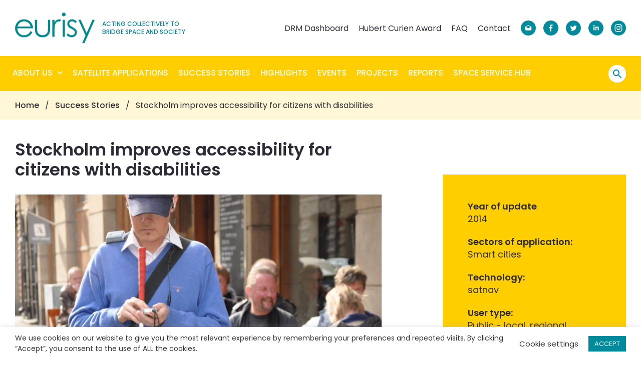

--- FILE ---
content_type: text/html; charset=UTF-8
request_url: https://www.eurisy.eu/stories/stockholm-improves-accessibility-for-citizens-with-disabilities_48/?__GP_URL__=stockholm-improves-accessibility-for-citizens-with-disabilities_48
body_size: 21891
content:
<!DOCTYPE html>
<html lang="en-US">
<head>
    <meta charset="UTF-8">
<script type="text/javascript">
/* <![CDATA[ */
var gform;gform||(document.addEventListener("gform_main_scripts_loaded",function(){gform.scriptsLoaded=!0}),document.addEventListener("gform/theme/scripts_loaded",function(){gform.themeScriptsLoaded=!0}),window.addEventListener("DOMContentLoaded",function(){gform.domLoaded=!0}),gform={domLoaded:!1,scriptsLoaded:!1,themeScriptsLoaded:!1,isFormEditor:()=>"function"==typeof InitializeEditor,callIfLoaded:function(o){return!(!gform.domLoaded||!gform.scriptsLoaded||!gform.themeScriptsLoaded&&!gform.isFormEditor()||(gform.isFormEditor()&&console.warn("The use of gform.initializeOnLoaded() is deprecated in the form editor context and will be removed in Gravity Forms 3.1."),o(),0))},initializeOnLoaded:function(o){gform.callIfLoaded(o)||(document.addEventListener("gform_main_scripts_loaded",()=>{gform.scriptsLoaded=!0,gform.callIfLoaded(o)}),document.addEventListener("gform/theme/scripts_loaded",()=>{gform.themeScriptsLoaded=!0,gform.callIfLoaded(o)}),window.addEventListener("DOMContentLoaded",()=>{gform.domLoaded=!0,gform.callIfLoaded(o)}))},hooks:{action:{},filter:{}},addAction:function(o,r,e,t){gform.addHook("action",o,r,e,t)},addFilter:function(o,r,e,t){gform.addHook("filter",o,r,e,t)},doAction:function(o){gform.doHook("action",o,arguments)},applyFilters:function(o){return gform.doHook("filter",o,arguments)},removeAction:function(o,r){gform.removeHook("action",o,r)},removeFilter:function(o,r,e){gform.removeHook("filter",o,r,e)},addHook:function(o,r,e,t,n){null==gform.hooks[o][r]&&(gform.hooks[o][r]=[]);var d=gform.hooks[o][r];null==n&&(n=r+"_"+d.length),gform.hooks[o][r].push({tag:n,callable:e,priority:t=null==t?10:t})},doHook:function(r,o,e){var t;if(e=Array.prototype.slice.call(e,1),null!=gform.hooks[r][o]&&((o=gform.hooks[r][o]).sort(function(o,r){return o.priority-r.priority}),o.forEach(function(o){"function"!=typeof(t=o.callable)&&(t=window[t]),"action"==r?t.apply(null,e):e[0]=t.apply(null,e)})),"filter"==r)return e[0]},removeHook:function(o,r,t,n){var e;null!=gform.hooks[o][r]&&(e=(e=gform.hooks[o][r]).filter(function(o,r,e){return!!(null!=n&&n!=o.tag||null!=t&&t!=o.priority)}),gform.hooks[o][r]=e)}});
/* ]]> */
</script>

    <meta name="viewport" content="initial-scale=1.0">
    <meta http-equiv="X-UA-Compatible" content="ie=edge">

	<link rel="preconnect" href="https://www.google.com/" crossorigin>
<link rel="preconnect" href="https://www.gstatic.com/" crossorigin>
<link rel="preconnect" href="https://www.youtube.com/" crossorigin>

<link rel="dns-prefetch" href="https://www.google.com/">
<link rel="dns-prefetch" href="https://www.gstatic.com/">
<link rel="dns-prefetch" href="https://www.youtube.com/">
<meta name='robots' content='index, follow, max-image-preview:large, max-snippet:-1, max-video-preview:-1' />

	<!-- This site is optimized with the Yoast SEO plugin v26.2 - https://yoast.com/wordpress/plugins/seo/ -->
	<title>Stockholm improves accessibility for citizens with disabilities</title>
	<meta name="description" content="Stockholm’s Traffic Administration uses satellite navigation to provide route planning assistance for pedestrians and itinerary guidance for citizens with disabilities and the elderly." />
	<link rel="canonical" href="https://www.eurisy.eu/stories/stockholm-improves-accessibility-for-citizens-with-disabilities_48/" />
	<meta property="og:locale" content="en_US" />
	<meta property="og:type" content="article" />
	<meta property="og:title" content="Stockholm improves accessibility for citizens with disabilities" />
	<meta property="og:description" content="Stockholm’s Traffic Administration uses satellite navigation to provide route planning assistance for pedestrians and itinerary guidance for citizens with disabilities and the elderly." />
	<meta property="og:url" content="https://www.eurisy.eu/stories/stockholm-improves-accessibility-for-citizens-with-disabilities_48/" />
	<meta property="og:site_name" content="Eurisy" />
	<meta property="og:image" content="https://eurisy.eu/wp-content/uploads/2020/09/Stockholm_LOGO.jpg" />
	<meta name="twitter:card" content="summary_large_image" />
	<meta name="twitter:label1" content="Est. reading time" />
	<meta name="twitter:data1" content="1 minute" />
	<script type="application/ld+json" class="yoast-schema-graph">{"@context":"https://schema.org","@graph":[{"@type":"WebPage","@id":"https://www.eurisy.eu/stories/stockholm-improves-accessibility-for-citizens-with-disabilities_48/","url":"https://www.eurisy.eu/stories/stockholm-improves-accessibility-for-citizens-with-disabilities_48/","name":"Stockholm improves accessibility for citizens with disabilities","isPartOf":{"@id":"https://www.eurisy.eu/#website"},"primaryImageOfPage":{"@id":"https://www.eurisy.eu/stories/stockholm-improves-accessibility-for-citizens-with-disabilities_48/#primaryimage"},"image":{"@id":"https://www.eurisy.eu/stories/stockholm-improves-accessibility-for-citizens-with-disabilities_48/#primaryimage"},"thumbnailUrl":"https://eurisy.eu/wp-content/uploads/2020/09/Stockholm_LOGO.jpg","datePublished":"2017-03-09T17:22:20+00:00","description":"Stockholm’s Traffic Administration uses satellite navigation to provide route planning assistance for pedestrians and itinerary guidance for citizens with disabilities and the elderly.","breadcrumb":{"@id":"https://www.eurisy.eu/stories/stockholm-improves-accessibility-for-citizens-with-disabilities_48/#breadcrumb"},"inLanguage":"en-US","potentialAction":[{"@type":"ReadAction","target":["https://www.eurisy.eu/stories/stockholm-improves-accessibility-for-citizens-with-disabilities_48/"]}]},{"@type":"ImageObject","inLanguage":"en-US","@id":"https://www.eurisy.eu/stories/stockholm-improves-accessibility-for-citizens-with-disabilities_48/#primaryimage","url":"https://eurisy.eu/wp-content/uploads/2020/09/Stockholm_LOGO.jpg","contentUrl":"https://eurisy.eu/wp-content/uploads/2020/09/Stockholm_LOGO.jpg"},{"@type":"BreadcrumbList","@id":"https://www.eurisy.eu/stories/stockholm-improves-accessibility-for-citizens-with-disabilities_48/#breadcrumb","itemListElement":[{"@type":"ListItem","position":1,"name":"Home","item":"https://www.eurisy.eu/"},{"@type":"ListItem","position":2,"name":"Success Stories","item":"https://www.eurisy.eu/stories/"},{"@type":"ListItem","position":3,"name":"Stockholm improves accessibility for citizens with disabilities"}]},{"@type":"WebSite","@id":"https://www.eurisy.eu/#website","url":"https://www.eurisy.eu/","name":"Eurisy","description":"","potentialAction":[{"@type":"SearchAction","target":{"@type":"EntryPoint","urlTemplate":"https://www.eurisy.eu/?s={search_term_string}"},"query-input":{"@type":"PropertyValueSpecification","valueRequired":true,"valueName":"search_term_string"}}],"inLanguage":"en-US"}]}</script>
	<!-- / Yoast SEO plugin. -->


<link rel="alternate" type="application/rss+xml" title="Eurisy &raquo; Stockholm improves accessibility for citizens with disabilities Comments Feed" href="https://www.eurisy.eu/stories/stockholm-improves-accessibility-for-citizens-with-disabilities_48/feed/" />
<style id='wp-img-auto-sizes-contain-inline-css' type='text/css'>
img:is([sizes=auto i],[sizes^="auto," i]){contain-intrinsic-size:3000px 1500px}
/*# sourceURL=wp-img-auto-sizes-contain-inline-css */
</style>
<style id='classic-theme-styles-inline-css' type='text/css'>
/*! This file is auto-generated */
.wp-block-button__link{color:#fff;background-color:#32373c;border-radius:9999px;box-shadow:none;text-decoration:none;padding:calc(.667em + 2px) calc(1.333em + 2px);font-size:1.125em}.wp-block-file__button{background:#32373c;color:#fff;text-decoration:none}
/*# sourceURL=/wp-includes/css/classic-themes.min.css */
</style>
<link rel='stylesheet' id='cookie-law-info-css' href='https://www.eurisy.eu/wp-content/plugins/cookie-law-info/legacy/public/css/cookie-law-info-public.css?ver=1761222674' type='text/css' media='all' />
<link rel='stylesheet' id='cookie-law-info-gdpr-css' href='https://www.eurisy.eu/wp-content/plugins/cookie-law-info/legacy/public/css/cookie-law-info-gdpr.css?ver=1761222674' type='text/css' media='all' />
<link rel='stylesheet' id='theme-css-css' href='https://www.eurisy.eu/wp-content/themes/eurisy/assets/dist/css/main.css?ver=1639562690' type='text/css' media='screen' />
<script type="text/javascript" src="https://www.eurisy.eu/wp-includes/js/jquery/jquery.js?ver=1711388334" id="jquery-js"></script>
<script type="text/javascript" id="cookie-law-info-js-extra">
/* <![CDATA[ */
var Cli_Data = {"nn_cookie_ids":[],"cookielist":[],"non_necessary_cookies":[],"ccpaEnabled":"","ccpaRegionBased":"","ccpaBarEnabled":"","strictlyEnabled":["necessary","obligatoire"],"ccpaType":"gdpr","js_blocking":"1","custom_integration":"","triggerDomRefresh":"","secure_cookies":""};
var cli_cookiebar_settings = {"animate_speed_hide":"500","animate_speed_show":"500","background":"#FFF","border":"#b1a6a6c2","border_on":"","button_1_button_colour":"#008a9c","button_1_button_hover":"#006e7d","button_1_link_colour":"#fff","button_1_as_button":"1","button_1_new_win":"","button_2_button_colour":"#333","button_2_button_hover":"#292929","button_2_link_colour":"#444","button_2_as_button":"","button_2_hidebar":"","button_3_button_colour":"#3566bb","button_3_button_hover":"#2a5296","button_3_link_colour":"#fff","button_3_as_button":"1","button_3_new_win":"","button_4_button_colour":"#000","button_4_button_hover":"#000000","button_4_link_colour":"#333333","button_4_as_button":"","button_7_button_colour":"#61a229","button_7_button_hover":"#4e8221","button_7_link_colour":"#fff","button_7_as_button":"1","button_7_new_win":"","font_family":"inherit","header_fix":"","notify_animate_hide":"1","notify_animate_show":"","notify_div_id":"#cookie-law-info-bar","notify_position_horizontal":"right","notify_position_vertical":"bottom","scroll_close":"","scroll_close_reload":"","accept_close_reload":"","reject_close_reload":"","showagain_tab":"1","showagain_background":"#fff","showagain_border":"#000","showagain_div_id":"#cookie-law-info-again","showagain_x_position":"10px","text":"#333333","show_once_yn":"","show_once":"10000","logging_on":"","as_popup":"","popup_overlay":"1","bar_heading_text":"","cookie_bar_as":"banner","popup_showagain_position":"bottom-right","widget_position":"left"};
var log_object = {"ajax_url":"https://www.eurisy.eu/wp-admin/admin-ajax.php"};
//# sourceURL=cookie-law-info-js-extra
/* ]]> */
</script>
<script type="text/javascript" src="https://www.eurisy.eu/wp-content/plugins/cookie-law-info/legacy/public/js/cookie-law-info-public.js?ver=1761222674" id="cookie-law-info-js"></script>
<link rel='shortlink' href='https://www.eurisy.eu/?p=1212' />
<script type="text/plain" data-cli-class="cli-blocker-script"  data-cli-script-type="non-necessary" data-cli-block="true"  data-cli-element-position="head">  
console.log ("header given consent!");
    gtag('consent', 'update', {
      'analytics_storage': 'granted','ad_personalization':'denied'

    });
</script><link rel="apple-touch-icon" sizes="180x180" href="https://www.eurisy.eu/wp-content/themes/eurisy/favicon/apple-touch-icon.png?v=2">
<link rel="icon" type="image/png" sizes="32x32" href="https://www.eurisy.eu/wp-content/themes/eurisy/favicon/favicon-32x32.png?v=2">
<link rel="icon" type="image/png" sizes="16x16" href="https://www.eurisy.eu/wp-content/themes/eurisy/favicon/favicon-16x16.png?v=2">
<link rel="manifest" href="https://www.eurisy.eu/wp-content/themes/eurisy/favicon/site.webmanifest?v=2">
<link rel="mask-icon" href="https://www.eurisy.eu/wp-content/themes/eurisy/favicon/safari-pinned-tab.svg?v=2" color="#028a9b">
<link rel="shortcut icon" href="https://www.eurisy.eu/wp-content/themes/eurisy/favicon/favicon.ico?v=2">
<meta name="apple-mobile-web-app-title" content="Eurisy">
<meta name="application-name" content="Eurisy">
<meta name="msapplication-TileColor" content="#028a9b">
<meta name="msapplication-config" content="https://www.eurisy.eu/wp-content/themes/eurisy/favicon/browserconfig.xml?v=2">
<meta name="theme-color" content="#028a9b"><script async src="https://www.googletagmanager.com/gtag/js?id=G-WZCWB0M7Z1"></script>
<script>
    window.dataLayer = window.dataLayer || [];

    function gtag() {
        dataLayer.push(arguments);
    }

    gtag('js', new Date());


    gtag('consent', 'default', {
        'ad_storage': 'denied',
        'ad_user_data': 'denied',
        'ad_personalization': 'denied',
        'analytics_storage': 'denied',
        'functionality_storage': 'denied',
        'personalization_storage': 'denied',
        'security_storage': 'denied'
    });
    ccnn = (document.cookie.match(/^(?:.*;)?\s*cookielawinfo-checkbox-non-necessary\s*=\s*([^;]+)(?:.*)?$/) || [, null])[1]

    if (ccnn == 'yes') {
        gtag('consent', 'update', {
            'analytics_storage': 'granted', 'ad_personalization': 'denied'
        });
    }

    gtag('config', 'G-WZCWB0M7Z1');
</script>
<style id='global-styles-inline-css' type='text/css'>
:root{--wp--preset--aspect-ratio--square: 1;--wp--preset--aspect-ratio--4-3: 4/3;--wp--preset--aspect-ratio--3-4: 3/4;--wp--preset--aspect-ratio--3-2: 3/2;--wp--preset--aspect-ratio--2-3: 2/3;--wp--preset--aspect-ratio--16-9: 16/9;--wp--preset--aspect-ratio--9-16: 9/16;--wp--preset--color--black: #000000;--wp--preset--color--cyan-bluish-gray: #abb8c3;--wp--preset--color--white: #ffffff;--wp--preset--color--pale-pink: #f78da7;--wp--preset--color--vivid-red: #cf2e2e;--wp--preset--color--luminous-vivid-orange: #ff6900;--wp--preset--color--luminous-vivid-amber: #fcb900;--wp--preset--color--light-green-cyan: #7bdcb5;--wp--preset--color--vivid-green-cyan: #00d084;--wp--preset--color--pale-cyan-blue: #8ed1fc;--wp--preset--color--vivid-cyan-blue: #0693e3;--wp--preset--color--vivid-purple: #9b51e0;--wp--preset--gradient--vivid-cyan-blue-to-vivid-purple: linear-gradient(135deg,rgb(6,147,227) 0%,rgb(155,81,224) 100%);--wp--preset--gradient--light-green-cyan-to-vivid-green-cyan: linear-gradient(135deg,rgb(122,220,180) 0%,rgb(0,208,130) 100%);--wp--preset--gradient--luminous-vivid-amber-to-luminous-vivid-orange: linear-gradient(135deg,rgb(252,185,0) 0%,rgb(255,105,0) 100%);--wp--preset--gradient--luminous-vivid-orange-to-vivid-red: linear-gradient(135deg,rgb(255,105,0) 0%,rgb(207,46,46) 100%);--wp--preset--gradient--very-light-gray-to-cyan-bluish-gray: linear-gradient(135deg,rgb(238,238,238) 0%,rgb(169,184,195) 100%);--wp--preset--gradient--cool-to-warm-spectrum: linear-gradient(135deg,rgb(74,234,220) 0%,rgb(151,120,209) 20%,rgb(207,42,186) 40%,rgb(238,44,130) 60%,rgb(251,105,98) 80%,rgb(254,248,76) 100%);--wp--preset--gradient--blush-light-purple: linear-gradient(135deg,rgb(255,206,236) 0%,rgb(152,150,240) 100%);--wp--preset--gradient--blush-bordeaux: linear-gradient(135deg,rgb(254,205,165) 0%,rgb(254,45,45) 50%,rgb(107,0,62) 100%);--wp--preset--gradient--luminous-dusk: linear-gradient(135deg,rgb(255,203,112) 0%,rgb(199,81,192) 50%,rgb(65,88,208) 100%);--wp--preset--gradient--pale-ocean: linear-gradient(135deg,rgb(255,245,203) 0%,rgb(182,227,212) 50%,rgb(51,167,181) 100%);--wp--preset--gradient--electric-grass: linear-gradient(135deg,rgb(202,248,128) 0%,rgb(113,206,126) 100%);--wp--preset--gradient--midnight: linear-gradient(135deg,rgb(2,3,129) 0%,rgb(40,116,252) 100%);--wp--preset--font-size--small: 13px;--wp--preset--font-size--medium: 20px;--wp--preset--font-size--large: 36px;--wp--preset--font-size--x-large: 42px;--wp--preset--spacing--20: 0.44rem;--wp--preset--spacing--30: 0.67rem;--wp--preset--spacing--40: 1rem;--wp--preset--spacing--50: 1.5rem;--wp--preset--spacing--60: 2.25rem;--wp--preset--spacing--70: 3.38rem;--wp--preset--spacing--80: 5.06rem;--wp--preset--shadow--natural: 6px 6px 9px rgba(0, 0, 0, 0.2);--wp--preset--shadow--deep: 12px 12px 50px rgba(0, 0, 0, 0.4);--wp--preset--shadow--sharp: 6px 6px 0px rgba(0, 0, 0, 0.2);--wp--preset--shadow--outlined: 6px 6px 0px -3px rgb(255, 255, 255), 6px 6px rgb(0, 0, 0);--wp--preset--shadow--crisp: 6px 6px 0px rgb(0, 0, 0);}:where(.is-layout-flex){gap: 0.5em;}:where(.is-layout-grid){gap: 0.5em;}body .is-layout-flex{display: flex;}.is-layout-flex{flex-wrap: wrap;align-items: center;}.is-layout-flex > :is(*, div){margin: 0;}body .is-layout-grid{display: grid;}.is-layout-grid > :is(*, div){margin: 0;}:where(.wp-block-columns.is-layout-flex){gap: 2em;}:where(.wp-block-columns.is-layout-grid){gap: 2em;}:where(.wp-block-post-template.is-layout-flex){gap: 1.25em;}:where(.wp-block-post-template.is-layout-grid){gap: 1.25em;}.has-black-color{color: var(--wp--preset--color--black) !important;}.has-cyan-bluish-gray-color{color: var(--wp--preset--color--cyan-bluish-gray) !important;}.has-white-color{color: var(--wp--preset--color--white) !important;}.has-pale-pink-color{color: var(--wp--preset--color--pale-pink) !important;}.has-vivid-red-color{color: var(--wp--preset--color--vivid-red) !important;}.has-luminous-vivid-orange-color{color: var(--wp--preset--color--luminous-vivid-orange) !important;}.has-luminous-vivid-amber-color{color: var(--wp--preset--color--luminous-vivid-amber) !important;}.has-light-green-cyan-color{color: var(--wp--preset--color--light-green-cyan) !important;}.has-vivid-green-cyan-color{color: var(--wp--preset--color--vivid-green-cyan) !important;}.has-pale-cyan-blue-color{color: var(--wp--preset--color--pale-cyan-blue) !important;}.has-vivid-cyan-blue-color{color: var(--wp--preset--color--vivid-cyan-blue) !important;}.has-vivid-purple-color{color: var(--wp--preset--color--vivid-purple) !important;}.has-black-background-color{background-color: var(--wp--preset--color--black) !important;}.has-cyan-bluish-gray-background-color{background-color: var(--wp--preset--color--cyan-bluish-gray) !important;}.has-white-background-color{background-color: var(--wp--preset--color--white) !important;}.has-pale-pink-background-color{background-color: var(--wp--preset--color--pale-pink) !important;}.has-vivid-red-background-color{background-color: var(--wp--preset--color--vivid-red) !important;}.has-luminous-vivid-orange-background-color{background-color: var(--wp--preset--color--luminous-vivid-orange) !important;}.has-luminous-vivid-amber-background-color{background-color: var(--wp--preset--color--luminous-vivid-amber) !important;}.has-light-green-cyan-background-color{background-color: var(--wp--preset--color--light-green-cyan) !important;}.has-vivid-green-cyan-background-color{background-color: var(--wp--preset--color--vivid-green-cyan) !important;}.has-pale-cyan-blue-background-color{background-color: var(--wp--preset--color--pale-cyan-blue) !important;}.has-vivid-cyan-blue-background-color{background-color: var(--wp--preset--color--vivid-cyan-blue) !important;}.has-vivid-purple-background-color{background-color: var(--wp--preset--color--vivid-purple) !important;}.has-black-border-color{border-color: var(--wp--preset--color--black) !important;}.has-cyan-bluish-gray-border-color{border-color: var(--wp--preset--color--cyan-bluish-gray) !important;}.has-white-border-color{border-color: var(--wp--preset--color--white) !important;}.has-pale-pink-border-color{border-color: var(--wp--preset--color--pale-pink) !important;}.has-vivid-red-border-color{border-color: var(--wp--preset--color--vivid-red) !important;}.has-luminous-vivid-orange-border-color{border-color: var(--wp--preset--color--luminous-vivid-orange) !important;}.has-luminous-vivid-amber-border-color{border-color: var(--wp--preset--color--luminous-vivid-amber) !important;}.has-light-green-cyan-border-color{border-color: var(--wp--preset--color--light-green-cyan) !important;}.has-vivid-green-cyan-border-color{border-color: var(--wp--preset--color--vivid-green-cyan) !important;}.has-pale-cyan-blue-border-color{border-color: var(--wp--preset--color--pale-cyan-blue) !important;}.has-vivid-cyan-blue-border-color{border-color: var(--wp--preset--color--vivid-cyan-blue) !important;}.has-vivid-purple-border-color{border-color: var(--wp--preset--color--vivid-purple) !important;}.has-vivid-cyan-blue-to-vivid-purple-gradient-background{background: var(--wp--preset--gradient--vivid-cyan-blue-to-vivid-purple) !important;}.has-light-green-cyan-to-vivid-green-cyan-gradient-background{background: var(--wp--preset--gradient--light-green-cyan-to-vivid-green-cyan) !important;}.has-luminous-vivid-amber-to-luminous-vivid-orange-gradient-background{background: var(--wp--preset--gradient--luminous-vivid-amber-to-luminous-vivid-orange) !important;}.has-luminous-vivid-orange-to-vivid-red-gradient-background{background: var(--wp--preset--gradient--luminous-vivid-orange-to-vivid-red) !important;}.has-very-light-gray-to-cyan-bluish-gray-gradient-background{background: var(--wp--preset--gradient--very-light-gray-to-cyan-bluish-gray) !important;}.has-cool-to-warm-spectrum-gradient-background{background: var(--wp--preset--gradient--cool-to-warm-spectrum) !important;}.has-blush-light-purple-gradient-background{background: var(--wp--preset--gradient--blush-light-purple) !important;}.has-blush-bordeaux-gradient-background{background: var(--wp--preset--gradient--blush-bordeaux) !important;}.has-luminous-dusk-gradient-background{background: var(--wp--preset--gradient--luminous-dusk) !important;}.has-pale-ocean-gradient-background{background: var(--wp--preset--gradient--pale-ocean) !important;}.has-electric-grass-gradient-background{background: var(--wp--preset--gradient--electric-grass) !important;}.has-midnight-gradient-background{background: var(--wp--preset--gradient--midnight) !important;}.has-small-font-size{font-size: var(--wp--preset--font-size--small) !important;}.has-medium-font-size{font-size: var(--wp--preset--font-size--medium) !important;}.has-large-font-size{font-size: var(--wp--preset--font-size--large) !important;}.has-x-large-font-size{font-size: var(--wp--preset--font-size--x-large) !important;}
/*# sourceURL=global-styles-inline-css */
</style>
</head>
<body class="wp-singular story-template-default single single-story postid-1212 wp-theme-eurisy">

    <header class="header" id="header">

        <div class="header-top wrapper">

	        <a href="https://www.eurisy.eu/" class="logo">

    <figure>

        <img src="https://www.eurisy.eu/wp-content/themes/eurisy/assets/img/logo.png" alt="Eurisy">

        <figcaption>Acting collectively to bridge space and society</figcaption>

    </figure>

</a>

            <div class="header-top-container">

                <nav class="header-top-nav"><ul id="header-top-menu" class="header-top-menu"><li id="menu-item-11152" class="menu-item menu-item-type-custom menu-item-object-custom menu-item-11152"><a href="https://eurisy.shinyapps.io/DRM_Dashboard/">DRM Dashboard</a></li>
<li id="menu-item-49" class="menu-item menu-item-type-post_type menu-item-object-page menu-item-49"><a href="https://www.eurisy.eu/hubert-curien-award/">Hubert Curien Award</a></li>
<li id="menu-item-50" class="menu-item menu-item-type-post_type menu-item-object-page menu-item-50"><a href="https://www.eurisy.eu/faq/">FAQ</a></li>
<li id="menu-item-51" class="menu-item menu-item-type-post_type menu-item-object-page menu-item-51"><a href="https://www.eurisy.eu/contact/">Contact</a></li>
</ul></nav>
	<ul class="social-media-follow">

	    
	        
	        <li>
		        <a href="mailto:contact@eurisy.eu" target="_blank">

			        <?xml version="1.0" encoding="UTF-8"?> <svg xmlns="http://www.w3.org/2000/svg" width="30" height="30" viewBox="0 0 30 30"><path d="M15 0C6.716 0 0 6.716 0 15c0 8.284 6.716 15 15 15 8.284 0 15-6.716 15-15 0-8.284-6.716-15-15-15zm6.125 18.521a1.17 1.17 0 0 1-1.167 1.167h-9.917a1.17 1.17 0 0 1-1.167-1.167v-5.569c0-.408.233-.788.554-.992L15 9.188l5.571 2.773c.35.204.554.583.554.992v5.568z"></path><path d="M10.314 12.688L15 15.75l4.686-3.062L15 10.354z"></path></svg> 
		        </a>
	        </li>

	    
	        
	        <li>
		        <a href="https://www.facebook.com/eurisy1" target="_blank">

			        <?xml version="1.0" encoding="UTF-8"?> <svg xmlns="http://www.w3.org/2000/svg" width="30" height="30" viewBox="0 0 30 30"><path d="M15 0C6.729 0 0 6.729 0 15s6.729 15 15 15 15-6.729 15-15S23.271 0 15 0zm3.385 10.324l-1.318.001c-1.033 0-1.233.491-1.233 1.212v1.589h2.464l-.321 2.489h-2.144V22h-2.57v-6.386h-2.149v-2.489h2.149V11.29c0-2.13 1.301-3.29 3.201-3.29.91 0 1.692.068 1.92.098v2.226z"></path></svg> 
		        </a>
	        </li>

	    
	        
	        <li>
		        <a href="https://twitter.com/Eurisy1" target="_blank">

			        <?xml version="1.0" encoding="UTF-8"?> <svg xmlns="http://www.w3.org/2000/svg" width="30" height="30" viewBox="0 0 30 30"><path d="M15 0C6.729 0 0 6.729 0 15s6.729 15 15 15 15-6.729 15-15S23.271 0 15 0zm5.471 12.573c.005.115.008.232.008.348 0 3.56-2.709 7.664-7.664 7.664a7.626 7.626 0 0 1-4.129-1.21 5.404 5.404 0 0 0 3.988-1.115 2.696 2.696 0 0 1-2.516-1.871 2.724 2.724 0 0 0 1.217-.046 2.695 2.695 0 0 1-2.161-2.641v-.034c.363.202.779.323 1.22.337a2.692 2.692 0 0 1-.833-3.596 7.645 7.645 0 0 0 5.552 2.814 2.694 2.694 0 0 1 4.59-2.457 5.395 5.395 0 0 0 1.711-.654 2.7 2.7 0 0 1-1.184 1.49 5.387 5.387 0 0 0 1.547-.424 5.527 5.527 0 0 1-1.346 1.395z"></path></svg> 
		        </a>
	        </li>

	    
	        
	        <li>
		        <a href="https://www.linkedin.com/company/eurisy" target="_blank">

			        <?xml version="1.0" encoding="UTF-8"?> <svg xmlns="http://www.w3.org/2000/svg" width="30" height="30" viewBox="0 0 30 30"><path d="M15 0C6.716 0 0 6.716 0 15c0 8.284 6.716 15 15 15 8.284 0 15-6.716 15-15 0-8.284-6.716-15-15-15zm-2.683 19.578h-2.286V12.23h2.286v7.348zm-1.143-8.351a1.324 1.324 0 1 1-.002-2.648 1.324 1.324 0 0 1 .002 2.648zm9.696 8.351h-2.283v-3.573c0-.852-.015-1.948-1.187-1.948-1.188 0-1.37.929-1.37 1.887v3.634h-2.281V12.23h2.189v1.005h.031c.304-.578 1.05-1.187 2.161-1.187 2.312 0 2.74 1.521 2.74 3.5v4.03z"></path></svg> 
		        </a>
	        </li>

	    
	        
	        <li>
		        <a href="https://www.instagram.com/eurisyspace/" target="_blank">

			        <?xml version="1.0" encoding="UTF-8"?> <svg xmlns="http://www.w3.org/2000/svg" width="30" height="30" viewBox="0 0 30 30"><path d="M20.817 10.599c-.135-.348-.297-.597-.558-.858s-.51-.423-.858-.558c-.263-.102-.658-.224-1.386-.257-.787-.036-1.023-.044-3.015-.044s-2.229.008-3.015.044c-.728.033-1.123.155-1.386.257a2.31 2.31 0 0 0-.858.558 2.31 2.31 0 0 0-.558.858c-.102.263-.224.658-.257 1.386-.036.787-.044 1.023-.044 3.015s.008 2.229.044 3.015c.033.728.155 1.123.257 1.386.135.348.297.597.558.858.261.261.51.423.858.558.263.102.658.224 1.386.257.787.036 1.023.043 3.015.043s2.229-.008 3.015-.043c.728-.033 1.123-.155 1.386-.257.348-.135.597-.297.858-.558s.423-.51.558-.858c.102-.263.224-.658.257-1.386.036-.787.044-1.023.044-3.015s-.008-2.228-.044-3.015c-.033-.728-.155-1.123-.257-1.386zM15 18.832a3.832 3.832 0 1 1 0-7.665 3.832 3.832 0 0 1 0 7.665zm3.983-6.92a.895.895 0 1 1 0-1.79.895.895 0 0 1 0 1.79z"></path><path d="M15 12.513a2.487 2.487 0 1 0 0 4.974 2.487 2.487 0 0 0 0-4.974z"></path><path d="M15 0C6.716 0 0 6.716 0 15c0 8.284 6.716 15 15 15 8.284 0 15-6.716 15-15 0-8.284-6.716-15-15-15zm7.417 18.077c-.036.794-.162 1.337-.347 1.811a3.66 3.66 0 0 1-.861 1.322 3.66 3.66 0 0 1-1.322.861c-.475.184-1.017.311-1.811.347-.796.036-1.05.045-3.077.045s-2.281-.009-3.077-.045c-.794-.036-1.337-.162-1.811-.347-.49-.191-.906-.446-1.321-.861s-.67-.831-.861-1.322c-.184-.475-.311-1.017-.347-1.811-.036-.796-.044-1.05-.044-3.077s.009-2.281.045-3.077c.036-.794.162-1.337.347-1.811.19-.491.445-.907.86-1.322s.831-.67 1.322-.861c.475-.185 1.017-.311 1.811-.347.796-.036 1.05-.045 3.077-.045s2.281.009 3.077.045c.794.036 1.337.162 1.811.347a3.66 3.66 0 0 1 1.322.861c.415.415.67.831.861 1.322.185.475.311 1.017.347 1.811.036.796.045 1.05.045 3.077s-.009 2.281-.046 3.077z"></path></svg> 
		        </a>
	        </li>

	    
	</ul>


                <button type="button" class="header-burger" id="header-burger"><span></span></button>

            </div>

        </div>

        <div class="header-bottom">

            <div class="header-bottom-container wrapper">

                <nav class="header-bottom-nav"><ul id="header-bottom-menu" class="header-bottom-menu"><li id="menu-item-52" class="menu-item menu-item-type-post_type menu-item-object-page menu-item-has-children menu-item-52"><a href="https://www.eurisy.eu/about/">About Us<svg xmlns="http://www.w3.org/2000/svg" style="isolation:isolate" viewBox="0 0 11 7" width="11pt" height="7pt"><path d="M1.293.104L5.5 4.302 9.707.104 11 1.396l-5.5 5.5-5.5-5.5L1.293.104z"/></svg></a>
<ul class="sub-menu">
	<li id="menu-item-759" class="menu-item menu-item-type-post_type menu-item-object-page menu-item-759"><a href="https://www.eurisy.eu/about/">About Eurisy<svg xmlns="http://www.w3.org/2000/svg" style="isolation:isolate" viewBox="0 0 11 7" width="11pt" height="7pt"><path d="M1.293.104L5.5 4.302 9.707.104 11 1.396l-5.5 5.5-5.5-5.5L1.293.104z"/></svg></a></li>
	<li id="menu-item-403" class="menu-item menu-item-type-post_type menu-item-object-page menu-item-403"><a href="https://www.eurisy.eu/about/thematic-areas/">Thematic Areas<svg xmlns="http://www.w3.org/2000/svg" style="isolation:isolate" viewBox="0 0 11 7" width="11pt" height="7pt"><path d="M1.293.104L5.5 4.302 9.707.104 11 1.396l-5.5 5.5-5.5-5.5L1.293.104z"/></svg></a></li>
	<li id="menu-item-4575" class="menu-item menu-item-type-post_type menu-item-object-page menu-item-4575"><a href="https://www.eurisy.eu/about/governance/">Governance<svg xmlns="http://www.w3.org/2000/svg" style="isolation:isolate" viewBox="0 0 11 7" width="11pt" height="7pt"><path d="M1.293.104L5.5 4.302 9.707.104 11 1.396l-5.5 5.5-5.5-5.5L1.293.104z"/></svg></a></li>
	<li id="menu-item-398" class="menu-item menu-item-type-post_type menu-item-object-page menu-item-398"><a href="https://www.eurisy.eu/about/members/">Members<svg xmlns="http://www.w3.org/2000/svg" style="isolation:isolate" viewBox="0 0 11 7" width="11pt" height="7pt"><path d="M1.293.104L5.5 4.302 9.707.104 11 1.396l-5.5 5.5-5.5-5.5L1.293.104z"/></svg></a></li>
	<li id="menu-item-5700" class="menu-item menu-item-type-post_type menu-item-object-page menu-item-5700"><a href="https://www.eurisy.eu/about/members/memberscorner/">Members’ Corner<svg xmlns="http://www.w3.org/2000/svg" style="isolation:isolate" viewBox="0 0 11 7" width="11pt" height="7pt"><path d="M1.293.104L5.5 4.302 9.707.104 11 1.396l-5.5 5.5-5.5-5.5L1.293.104z"/></svg></a></li>
	<li id="menu-item-399" class="menu-item menu-item-type-post_type menu-item-object-page menu-item-399"><a href="https://www.eurisy.eu/about/partners/">Partners<svg xmlns="http://www.w3.org/2000/svg" style="isolation:isolate" viewBox="0 0 11 7" width="11pt" height="7pt"><path d="M1.293.104L5.5 4.302 9.707.104 11 1.396l-5.5 5.5-5.5-5.5L1.293.104z"/></svg></a></li>
	<li id="menu-item-84" class="menu-item menu-item-type-post_type menu-item-object-page menu-item-84"><a href="https://www.eurisy.eu/about/collaborate/">Collaborate<svg xmlns="http://www.w3.org/2000/svg" style="isolation:isolate" viewBox="0 0 11 7" width="11pt" height="7pt"><path d="M1.293.104L5.5 4.302 9.707.104 11 1.396l-5.5 5.5-5.5-5.5L1.293.104z"/></svg></a></li>
	<li id="menu-item-400" class="menu-item menu-item-type-post_type menu-item-object-page menu-item-400"><a href="https://www.eurisy.eu/about/team/">Team<svg xmlns="http://www.w3.org/2000/svg" style="isolation:isolate" viewBox="0 0 11 7" width="11pt" height="7pt"><path d="M1.293.104L5.5 4.302 9.707.104 11 1.396l-5.5 5.5-5.5-5.5L1.293.104z"/></svg></a></li>
</ul>
</li>
<li id="menu-item-55" class="menu-item menu-item-type-post_type menu-item-object-page menu-item-55"><a href="https://www.eurisy.eu/satellite-applications/">Satellite Applications<svg xmlns="http://www.w3.org/2000/svg" style="isolation:isolate" viewBox="0 0 11 7" width="11pt" height="7pt"><path d="M1.293.104L5.5 4.302 9.707.104 11 1.396l-5.5 5.5-5.5-5.5L1.293.104z"/></svg></a></li>
<li id="menu-item-56" class="menu-item menu-item-type-custom menu-item-object-custom menu-item-56"><a href="https://eurisy.eu/stories">Success Stories<svg xmlns="http://www.w3.org/2000/svg" style="isolation:isolate" viewBox="0 0 11 7" width="11pt" height="7pt"><path d="M1.293.104L5.5 4.302 9.707.104 11 1.396l-5.5 5.5-5.5-5.5L1.293.104z"/></svg></a></li>
<li id="menu-item-57" class="menu-item menu-item-type-custom menu-item-object-custom menu-item-57"><a href="https://eurisy.eu/highlights">Highlights<svg xmlns="http://www.w3.org/2000/svg" style="isolation:isolate" viewBox="0 0 11 7" width="11pt" height="7pt"><path d="M1.293.104L5.5 4.302 9.707.104 11 1.396l-5.5 5.5-5.5-5.5L1.293.104z"/></svg></a></li>
<li id="menu-item-58" class="menu-item menu-item-type-custom menu-item-object-custom menu-item-58"><a href="https://eurisy.eu/events">Events<svg xmlns="http://www.w3.org/2000/svg" style="isolation:isolate" viewBox="0 0 11 7" width="11pt" height="7pt"><path d="M1.293.104L5.5 4.302 9.707.104 11 1.396l-5.5 5.5-5.5-5.5L1.293.104z"/></svg></a></li>
<li id="menu-item-59" class="menu-item menu-item-type-custom menu-item-object-custom menu-item-59"><a href="https://eurisy.eu/projects">Projects<svg xmlns="http://www.w3.org/2000/svg" style="isolation:isolate" viewBox="0 0 11 7" width="11pt" height="7pt"><path d="M1.293.104L5.5 4.302 9.707.104 11 1.396l-5.5 5.5-5.5-5.5L1.293.104z"/></svg></a></li>
<li id="menu-item-60" class="menu-item menu-item-type-custom menu-item-object-custom menu-item-60"><a href="https://eurisy.eu/reports">Reports<svg xmlns="http://www.w3.org/2000/svg" style="isolation:isolate" viewBox="0 0 11 7" width="11pt" height="7pt"><path d="M1.293.104L5.5 4.302 9.707.104 11 1.396l-5.5 5.5-5.5-5.5L1.293.104z"/></svg></a></li>
<li id="menu-item-5269" class="menu-item menu-item-type-custom menu-item-object-custom menu-item-5269"><a target="_blank" href="https://www.eurisy.eu/space-service-hub/">Space Service Hub<svg xmlns="http://www.w3.org/2000/svg" style="isolation:isolate" viewBox="0 0 11 7" width="11pt" height="7pt"><path d="M1.293.104L5.5 4.302 9.707.104 11 1.396l-5.5 5.5-5.5-5.5L1.293.104z"/></svg></a></li>
</ul></nav><form action="https://www.eurisy.eu/" method="GET" class="header-search" id="header-search">

	<label for="header-search-input">
        Search    </label>

	<input type="search"
           name="s"
           id="header-search-input"
           placeholder="Looking for something specific?"
           value=""
           tabindex="1"
           autocomplete="off">

	<button type="submit" tabindex="2">
        Search<svg xmlns="http://www.w3.org/2000/svg" width="24" height="24" viewBox="0 0 24 24"><path fill="#028a9b" d="M15.5 14h-.79l-.28-.27a6.51 6.51 0 10-.7.7l.27.28v.79l5 4.99L20.49 19zm-6 0A4.5 4.5 0 1114 9.5 4.494 4.494 0 019.5 14z"/></svg>    </button>

    <div class="header-search-results" id="header-search-results"></div>

</form>

            </div>

        </div>

	    <div class="header-mobile-navigation" id="header-mobile-navigation">

    <div class="header-mobile-navigation-navs">

        <nav class="header-mobile-navigation-nav"><ul id="header-mobile-navigation-menu-1" class="header-mobile-navigation-menu"><li class="menu-item menu-item-type-custom menu-item-object-custom menu-item-11152"><a href="https://eurisy.shinyapps.io/DRM_Dashboard/">DRM Dashboard</a></li>
<li class="menu-item menu-item-type-post_type menu-item-object-page menu-item-49"><a href="https://www.eurisy.eu/hubert-curien-award/">Hubert Curien Award</a></li>
<li class="menu-item menu-item-type-post_type menu-item-object-page menu-item-50"><a href="https://www.eurisy.eu/faq/">FAQ</a></li>
<li class="menu-item menu-item-type-post_type menu-item-object-page menu-item-51"><a href="https://www.eurisy.eu/contact/">Contact</a></li>
</ul></nav><nav class="header-mobile-navigation-nav"><ul id="header-mobile-navigation-menu-2" class="header-mobile-navigation-menu"><li class="menu-item menu-item-type-post_type menu-item-object-page menu-item-has-children menu-item-52"><a href="https://www.eurisy.eu/about/">About Us<svg xmlns="http://www.w3.org/2000/svg" style="isolation:isolate" viewBox="0 0 11 7" width="11pt" height="7pt"><path d="M1.293.104L5.5 4.302 9.707.104 11 1.396l-5.5 5.5-5.5-5.5L1.293.104z"/></svg></a>
<ul class="sub-menu">
	<li class="menu-item menu-item-type-post_type menu-item-object-page menu-item-759"><a href="https://www.eurisy.eu/about/">About Eurisy<svg xmlns="http://www.w3.org/2000/svg" style="isolation:isolate" viewBox="0 0 11 7" width="11pt" height="7pt"><path d="M1.293.104L5.5 4.302 9.707.104 11 1.396l-5.5 5.5-5.5-5.5L1.293.104z"/></svg></a></li>
	<li class="menu-item menu-item-type-post_type menu-item-object-page menu-item-403"><a href="https://www.eurisy.eu/about/thematic-areas/">Thematic Areas<svg xmlns="http://www.w3.org/2000/svg" style="isolation:isolate" viewBox="0 0 11 7" width="11pt" height="7pt"><path d="M1.293.104L5.5 4.302 9.707.104 11 1.396l-5.5 5.5-5.5-5.5L1.293.104z"/></svg></a></li>
	<li class="menu-item menu-item-type-post_type menu-item-object-page menu-item-4575"><a href="https://www.eurisy.eu/about/governance/">Governance<svg xmlns="http://www.w3.org/2000/svg" style="isolation:isolate" viewBox="0 0 11 7" width="11pt" height="7pt"><path d="M1.293.104L5.5 4.302 9.707.104 11 1.396l-5.5 5.5-5.5-5.5L1.293.104z"/></svg></a></li>
	<li class="menu-item menu-item-type-post_type menu-item-object-page menu-item-398"><a href="https://www.eurisy.eu/about/members/">Members<svg xmlns="http://www.w3.org/2000/svg" style="isolation:isolate" viewBox="0 0 11 7" width="11pt" height="7pt"><path d="M1.293.104L5.5 4.302 9.707.104 11 1.396l-5.5 5.5-5.5-5.5L1.293.104z"/></svg></a></li>
	<li class="menu-item menu-item-type-post_type menu-item-object-page menu-item-5700"><a href="https://www.eurisy.eu/about/members/memberscorner/">Members’ Corner<svg xmlns="http://www.w3.org/2000/svg" style="isolation:isolate" viewBox="0 0 11 7" width="11pt" height="7pt"><path d="M1.293.104L5.5 4.302 9.707.104 11 1.396l-5.5 5.5-5.5-5.5L1.293.104z"/></svg></a></li>
	<li class="menu-item menu-item-type-post_type menu-item-object-page menu-item-399"><a href="https://www.eurisy.eu/about/partners/">Partners<svg xmlns="http://www.w3.org/2000/svg" style="isolation:isolate" viewBox="0 0 11 7" width="11pt" height="7pt"><path d="M1.293.104L5.5 4.302 9.707.104 11 1.396l-5.5 5.5-5.5-5.5L1.293.104z"/></svg></a></li>
	<li class="menu-item menu-item-type-post_type menu-item-object-page menu-item-84"><a href="https://www.eurisy.eu/about/collaborate/">Collaborate<svg xmlns="http://www.w3.org/2000/svg" style="isolation:isolate" viewBox="0 0 11 7" width="11pt" height="7pt"><path d="M1.293.104L5.5 4.302 9.707.104 11 1.396l-5.5 5.5-5.5-5.5L1.293.104z"/></svg></a></li>
	<li class="menu-item menu-item-type-post_type menu-item-object-page menu-item-400"><a href="https://www.eurisy.eu/about/team/">Team<svg xmlns="http://www.w3.org/2000/svg" style="isolation:isolate" viewBox="0 0 11 7" width="11pt" height="7pt"><path d="M1.293.104L5.5 4.302 9.707.104 11 1.396l-5.5 5.5-5.5-5.5L1.293.104z"/></svg></a></li>
</ul>
</li>
<li class="menu-item menu-item-type-post_type menu-item-object-page menu-item-55"><a href="https://www.eurisy.eu/satellite-applications/">Satellite Applications<svg xmlns="http://www.w3.org/2000/svg" style="isolation:isolate" viewBox="0 0 11 7" width="11pt" height="7pt"><path d="M1.293.104L5.5 4.302 9.707.104 11 1.396l-5.5 5.5-5.5-5.5L1.293.104z"/></svg></a></li>
<li class="menu-item menu-item-type-custom menu-item-object-custom menu-item-56"><a href="https://eurisy.eu/stories">Success Stories<svg xmlns="http://www.w3.org/2000/svg" style="isolation:isolate" viewBox="0 0 11 7" width="11pt" height="7pt"><path d="M1.293.104L5.5 4.302 9.707.104 11 1.396l-5.5 5.5-5.5-5.5L1.293.104z"/></svg></a></li>
<li class="menu-item menu-item-type-custom menu-item-object-custom menu-item-57"><a href="https://eurisy.eu/highlights">Highlights<svg xmlns="http://www.w3.org/2000/svg" style="isolation:isolate" viewBox="0 0 11 7" width="11pt" height="7pt"><path d="M1.293.104L5.5 4.302 9.707.104 11 1.396l-5.5 5.5-5.5-5.5L1.293.104z"/></svg></a></li>
<li class="menu-item menu-item-type-custom menu-item-object-custom menu-item-58"><a href="https://eurisy.eu/events">Events<svg xmlns="http://www.w3.org/2000/svg" style="isolation:isolate" viewBox="0 0 11 7" width="11pt" height="7pt"><path d="M1.293.104L5.5 4.302 9.707.104 11 1.396l-5.5 5.5-5.5-5.5L1.293.104z"/></svg></a></li>
<li class="menu-item menu-item-type-custom menu-item-object-custom menu-item-59"><a href="https://eurisy.eu/projects">Projects<svg xmlns="http://www.w3.org/2000/svg" style="isolation:isolate" viewBox="0 0 11 7" width="11pt" height="7pt"><path d="M1.293.104L5.5 4.302 9.707.104 11 1.396l-5.5 5.5-5.5-5.5L1.293.104z"/></svg></a></li>
<li class="menu-item menu-item-type-custom menu-item-object-custom menu-item-60"><a href="https://eurisy.eu/reports">Reports<svg xmlns="http://www.w3.org/2000/svg" style="isolation:isolate" viewBox="0 0 11 7" width="11pt" height="7pt"><path d="M1.293.104L5.5 4.302 9.707.104 11 1.396l-5.5 5.5-5.5-5.5L1.293.104z"/></svg></a></li>
<li class="menu-item menu-item-type-custom menu-item-object-custom menu-item-5269"><a target="_blank" href="https://www.eurisy.eu/space-service-hub/">Space Service Hub<svg xmlns="http://www.w3.org/2000/svg" style="isolation:isolate" viewBox="0 0 11 7" width="11pt" height="7pt"><path d="M1.293.104L5.5 4.302 9.707.104 11 1.396l-5.5 5.5-5.5-5.5L1.293.104z"/></svg></a></li>
</ul></nav>
    </div>

    
	<ul class="social-media-follow">

	    
	        
	        <li>
		        <a href="mailto:contact@eurisy.eu" target="_blank">

			        <?xml version="1.0" encoding="UTF-8"?> <svg xmlns="http://www.w3.org/2000/svg" width="30" height="30" viewBox="0 0 30 30"><path d="M15 0C6.716 0 0 6.716 0 15c0 8.284 6.716 15 15 15 8.284 0 15-6.716 15-15 0-8.284-6.716-15-15-15zm6.125 18.521a1.17 1.17 0 0 1-1.167 1.167h-9.917a1.17 1.17 0 0 1-1.167-1.167v-5.569c0-.408.233-.788.554-.992L15 9.188l5.571 2.773c.35.204.554.583.554.992v5.568z"></path><path d="M10.314 12.688L15 15.75l4.686-3.062L15 10.354z"></path></svg> 
		        </a>
	        </li>

	    
	        
	        <li>
		        <a href="https://www.facebook.com/eurisy1" target="_blank">

			        <?xml version="1.0" encoding="UTF-8"?> <svg xmlns="http://www.w3.org/2000/svg" width="30" height="30" viewBox="0 0 30 30"><path d="M15 0C6.729 0 0 6.729 0 15s6.729 15 15 15 15-6.729 15-15S23.271 0 15 0zm3.385 10.324l-1.318.001c-1.033 0-1.233.491-1.233 1.212v1.589h2.464l-.321 2.489h-2.144V22h-2.57v-6.386h-2.149v-2.489h2.149V11.29c0-2.13 1.301-3.29 3.201-3.29.91 0 1.692.068 1.92.098v2.226z"></path></svg> 
		        </a>
	        </li>

	    
	        
	        <li>
		        <a href="https://twitter.com/Eurisy1" target="_blank">

			        <?xml version="1.0" encoding="UTF-8"?> <svg xmlns="http://www.w3.org/2000/svg" width="30" height="30" viewBox="0 0 30 30"><path d="M15 0C6.729 0 0 6.729 0 15s6.729 15 15 15 15-6.729 15-15S23.271 0 15 0zm5.471 12.573c.005.115.008.232.008.348 0 3.56-2.709 7.664-7.664 7.664a7.626 7.626 0 0 1-4.129-1.21 5.404 5.404 0 0 0 3.988-1.115 2.696 2.696 0 0 1-2.516-1.871 2.724 2.724 0 0 0 1.217-.046 2.695 2.695 0 0 1-2.161-2.641v-.034c.363.202.779.323 1.22.337a2.692 2.692 0 0 1-.833-3.596 7.645 7.645 0 0 0 5.552 2.814 2.694 2.694 0 0 1 4.59-2.457 5.395 5.395 0 0 0 1.711-.654 2.7 2.7 0 0 1-1.184 1.49 5.387 5.387 0 0 0 1.547-.424 5.527 5.527 0 0 1-1.346 1.395z"></path></svg> 
		        </a>
	        </li>

	    
	        
	        <li>
		        <a href="https://www.linkedin.com/company/eurisy" target="_blank">

			        <?xml version="1.0" encoding="UTF-8"?> <svg xmlns="http://www.w3.org/2000/svg" width="30" height="30" viewBox="0 0 30 30"><path d="M15 0C6.716 0 0 6.716 0 15c0 8.284 6.716 15 15 15 8.284 0 15-6.716 15-15 0-8.284-6.716-15-15-15zm-2.683 19.578h-2.286V12.23h2.286v7.348zm-1.143-8.351a1.324 1.324 0 1 1-.002-2.648 1.324 1.324 0 0 1 .002 2.648zm9.696 8.351h-2.283v-3.573c0-.852-.015-1.948-1.187-1.948-1.188 0-1.37.929-1.37 1.887v3.634h-2.281V12.23h2.189v1.005h.031c.304-.578 1.05-1.187 2.161-1.187 2.312 0 2.74 1.521 2.74 3.5v4.03z"></path></svg> 
		        </a>
	        </li>

	    
	        
	        <li>
		        <a href="https://www.instagram.com/eurisyspace/" target="_blank">

			        <?xml version="1.0" encoding="UTF-8"?> <svg xmlns="http://www.w3.org/2000/svg" width="30" height="30" viewBox="0 0 30 30"><path d="M20.817 10.599c-.135-.348-.297-.597-.558-.858s-.51-.423-.858-.558c-.263-.102-.658-.224-1.386-.257-.787-.036-1.023-.044-3.015-.044s-2.229.008-3.015.044c-.728.033-1.123.155-1.386.257a2.31 2.31 0 0 0-.858.558 2.31 2.31 0 0 0-.558.858c-.102.263-.224.658-.257 1.386-.036.787-.044 1.023-.044 3.015s.008 2.229.044 3.015c.033.728.155 1.123.257 1.386.135.348.297.597.558.858.261.261.51.423.858.558.263.102.658.224 1.386.257.787.036 1.023.043 3.015.043s2.229-.008 3.015-.043c.728-.033 1.123-.155 1.386-.257.348-.135.597-.297.858-.558s.423-.51.558-.858c.102-.263.224-.658.257-1.386.036-.787.044-1.023.044-3.015s-.008-2.228-.044-3.015c-.033-.728-.155-1.123-.257-1.386zM15 18.832a3.832 3.832 0 1 1 0-7.665 3.832 3.832 0 0 1 0 7.665zm3.983-6.92a.895.895 0 1 1 0-1.79.895.895 0 0 1 0 1.79z"></path><path d="M15 12.513a2.487 2.487 0 1 0 0 4.974 2.487 2.487 0 0 0 0-4.974z"></path><path d="M15 0C6.716 0 0 6.716 0 15c0 8.284 6.716 15 15 15 8.284 0 15-6.716 15-15 0-8.284-6.716-15-15-15zm7.417 18.077c-.036.794-.162 1.337-.347 1.811a3.66 3.66 0 0 1-.861 1.322 3.66 3.66 0 0 1-1.322.861c-.475.184-1.017.311-1.811.347-.796.036-1.05.045-3.077.045s-2.281-.009-3.077-.045c-.794-.036-1.337-.162-1.811-.347-.49-.191-.906-.446-1.321-.861s-.67-.831-.861-1.322c-.184-.475-.311-1.017-.347-1.811-.036-.796-.044-1.05-.044-3.077s.009-2.281.045-3.077c.036-.794.162-1.337.347-1.811.19-.491.445-.907.86-1.322s.831-.67 1.322-.861c.475-.185 1.017-.311 1.811-.347.796-.036 1.05-.045 3.077-.045s2.281.009 3.077.045c.794.036 1.337.162 1.811.347a3.66 3.66 0 0 1 1.322.861c.415.415.67.831.861 1.322.185.475.311 1.017.347 1.811.036.796.045 1.05.045 3.077s-.009 2.281-.046 3.077z"></path></svg> 
		        </a>
	        </li>

	    
	</ul>


</div>

    </header>

<div class="post">

	<div class="post-breadcrumbs">

		<div class="wrapper">

			<span><span><a href="https://www.eurisy.eu/">Home</a></span>   /   <span><a href="https://www.eurisy.eu/stories/">Success Stories</a></span>   /   <span class="breadcrumb_last" aria-current="page">Stockholm improves accessibility for citizens with disabilities</span></span>
		</div>

	</div>

	<div class="post-wrapper wrapper">

		<main class="post-content content">

			
			
			<h1>Stockholm improves accessibility for citizens with disabilities</h1>

			<img src="https://www.eurisy.eu/wp-content/uploads/2020/09/large_stockholm-improves-accessibility-for-citizens-with-disabilities-48.jpg" srcset="https://www.eurisy.eu/wp-content/uploads/2020/09/large_stockholm-improves-accessibility-for-citizens-with-disabilities-48.jpg 770w, https://www.eurisy.eu/wp-content/uploads/2020/09/large_stockholm-improves-accessibility-for-citizens-with-disabilities-48-300x113.jpg 300w, https://www.eurisy.eu/wp-content/uploads/2020/09/large_stockholm-improves-accessibility-for-citizens-with-disabilities-48-400x151.jpg 400w, https://www.eurisy.eu/wp-content/uploads/2020/09/large_stockholm-improves-accessibility-for-citizens-with-disabilities-48-600x226.jpg 600w" sizes="(max-width: 450px) 380px, 800px" alt="">
			<h2><strong>The city</strong></h2>
<p>Stockholm is Sweden&rsquo;s capital and largest city with approximately 850 000 inhabitants. The city&rsquo;s Traffic Administration is responsible for the construction and maintenance of the urban road infrastructure. This includes managing the pedestrian road network (sidewalks, pedestrian crossings, access to public transport facilities) and making it accessible for citizens and visitors with disabilities.</p>
<h2>&nbsp;<strongOpen Sans Condensed Bold', sans-serif; font-size: 30px; line-height: 18px;">The challenge</strong></h2>
<p>In 1999, the city set itself the goal of becoming the world&rsquo;s most accessible capital city for visually and mobility impaired persons. Initially, the Traffic Administration adapted the urban infrastructure to their needs, for instance, by rebuilding pedestrian crossings and reducing the gap between the kerb and buses in bus stops.</p>
<p>Yet the changes in the urban infrastructure addressed accessibility issues only partially. In particular, the guidance of visually impaired persons with elements such as raised bands only was insufficient.</p>
<h2>&nbsp;<strongOpen Sans Condensed Bold', sans-serif; font-size: 30px; line-height: 18px;">The satellite solution</strong></h2>
<p>The e-Adept solution enables citizens with reduced mobility to plan their walking routes, receive precise navigation guidance and call for help in case of emergencies, thanks to audio-visual guidance. The system combines a downloadable software for mobile phones adapted for the visually impaired based on a city map of streets and roads and a GPS device connected to the mobile phone via Bluetooth.</p>
<p>The Municipality constantly updates the system&rsquo;s information to take into account any changes in the urban landscape</p>
<p>e-Adept was developed by the Traffic Administration in partnership with the Swedish Post and Telecom Agency, the Swedish Road and Rail Administrations, the city of Malm&ouml; and the ICT Programme of VINNOVA, and in partnership with associations of the visually impaired.</p>
<h2>&nbsp;<strongOpen Sans Condensed Bold', sans-serif; font-size: 30px; line-height: 18px;">The result</strong></h2>
<p>e-Adept is currently being used on a trial basis by visually impaired citizens and proves to be a valuable support tool to increasing their urban mobility. In order to be able to market the solution more widely to other groups of citizens and visitors with reduced mobility, the Traffic Administration is currently exploring cooperation with public transport operators to integrate it with their accessibility strategies.</p>
<p><span class="quote">&ldquo;By developing e-Adept we are giving people with visual impairments the same freedom the rest of our citizens have.&rdquo;</span> Pernilla Johnni, City of Stockholm Traffic Administration<em>.</em></p>
<p><em>&nbsp;</em><strong>Key Fact:</strong> Inclusive transport managed locally</p>
<img decoding="async" src="https://eurisy.eu/wp-content/uploads/2020/09/Stockholm_LOGO.jpg" alt="" width="150" height="43" />

		</main>

        <div class="post-sidebar">

    
    <div class="post-sidebar-box">

        
            <h3>Year of update</h3>
            <p>2014</p>

        
        
            
            <h3>Sectors of application:</h3>
            <p>Smart cities</p>

        
        
            
            <h3>Technology:</h3>
            <p>satnav</p>

        
        
            
            <h3>User type:</h3>
            <p>Public - local, regional</p>

        
        
            
            <h3>Country:</h3>
            <p>Sweden</p>

        
    </div>

    
        <div class="content">

		    <p>PERNILLA JOHNNI<br />
CITY OF STOCKHOLM TRAFFIC ADMINISTRATION<br />
STOCKHOLM, SWEDEN<br />
WWW.STOCKHOLM.SE</p>

        </div>

    
	<div class="post-share">

		
<div class="jaotama">

    
        
        <div class="jaotama__title">

            Social Share
        </div>

        
    
    
    <ul class="jaotama__list">

        
    <li class="jaotama__el jaotama__el--email">

        <a                href="mailto:?subject=Stockholm improves accessibility for citizens with disabilities&amp;body=https://www.eurisy.eu/stories/stockholm-improves-accessibility-for-citizens-with-disabilities_48/?__GP_URL__=stockholm-improves-accessibility-for-citizens-with-disabilities_48"
                target="_self">

            <span class="jaotama__label">

                Share it with email
            </span>

            
                <span class="jaotama__ico">

                    <svg xmlns="http://www.w3.org/2000/svg" width="30" height="30" viewBox="0 0 30 30"><path d="M21.443 16.231c.005-.024.008-.049.012-.074l-.036-.066.024.14zm-5.357 5.16l.067.037c.025-.004.049-.007.073-.012l-.14-.025z"/><path d="M15 30C6.729 30 0 23.271 0 15S6.729 0 15 0s15 6.729 15 15-6.729 15-15 15zm0-28.382C7.621 1.618 1.618 7.621 1.618 15c0 7.38 6.003 13.383 13.383 13.383 7.38 0 13.383-6.003 13.383-13.383C28.383 7.621 22.38 1.618 15 1.618z"/><path d="M21.125 12.952c0-.408-.204-.788-.554-.992L15 9.188 9.429 11.96a1.203 1.203 0 00-.554.992v5.569a1.17 1.17 0 001.167 1.167h9.917a1.17 1.17 0 001.167-1.167v-5.569zM15 15.75l-4.686-3.062L15 10.354l4.686 2.333L15 15.75z"/></svg>
                </span>

            
        </a>

    </li>

    
    <li class="jaotama__el jaotama__el--facebook">

        <a class="jaotama__window-opener"                href="https://www.facebook.com/sharer.php?u=https://www.eurisy.eu/stories/stockholm-improves-accessibility-for-citizens-with-disabilities_48/?__GP_URL__=stockholm-improves-accessibility-for-citizens-with-disabilities_48"
                target="_self">

            <span class="jaotama__label">

                Share it with facebook
            </span>

            
                <span class="jaotama__ico">

                    <svg xmlns="http://www.w3.org/2000/svg" width="30" height="30" viewBox="0 0 30 30"><path d="M15 30C6.729 30 0 23.271 0 15S6.729 0 15 0s15 6.729 15 15-6.729 15-15 15zm0-28.382C7.621 1.618 1.618 7.621 1.618 15c0 7.38 6.003 13.383 13.383 13.383 7.38 0 13.383-6.003 13.383-13.383C28.383 7.621 22.38 1.618 15 1.618z"/><path d="M15.834 22v-6.386h2.144l.321-2.489h-2.464v-1.589c0-.721.2-1.212 1.233-1.212l1.318-.001V8.098A17.753 17.753 0 0016.465 8c-1.9 0-3.201 1.16-3.201 3.29v1.835h-2.149v2.489h2.149V22h2.57z"/></svg>
                </span>

            
        </a>

    </li>

    
    <li class="jaotama__el jaotama__el--twitter">

        <a class="jaotama__window-opener"                href="https://twitter.com/intent/tweet?url=https://www.eurisy.eu/stories/stockholm-improves-accessibility-for-citizens-with-disabilities_48/?__GP_URL__=stockholm-improves-accessibility-for-citizens-with-disabilities_48&amp;text=Stockholm improves accessibility for citizens with disabilities"
                target="_self">

            <span class="jaotama__label">

                Share it with twitter
            </span>

            
                <span class="jaotama__ico">

                    <svg xmlns="http://www.w3.org/2000/svg" width="30" height="30" viewBox="0 0 30 30"><path d="M15 30C6.729 30 0 23.271 0 15S6.729 0 15 0s15 6.729 15 15-6.729 15-15 15zm0-28.382C7.621 1.618 1.618 7.621 1.618 15c0 7.38 6.003 13.383 13.383 13.383 7.38 0 13.383-6.003 13.383-13.383C28.383 7.621 22.38 1.618 15 1.618z"/><path d="M21.815 11.178a5.387 5.387 0 01-1.547.424 2.7 2.7 0 001.184-1.49 5.386 5.386 0 01-1.711.654 2.694 2.694 0 00-4.59 2.457 7.646 7.646 0 01-5.552-2.814 2.693 2.693 0 00.833 3.596 2.678 2.678 0 01-1.22-.337v.034c0 1.305.929 2.394 2.161 2.641a2.68 2.68 0 01-1.217.046 2.698 2.698 0 002.516 1.871 5.407 5.407 0 01-3.988 1.115 7.626 7.626 0 004.129 1.21c4.955 0 7.664-4.105 7.664-7.664 0-.117-.003-.233-.008-.348a5.46 5.46 0 001.346-1.395z"/></svg>
                </span>

            
        </a>

    </li>

    
    <li class="jaotama__el jaotama__el--linkedin">

        <a class="jaotama__window-opener"                href="https://www.linkedin.com/shareArticle?url=https://www.eurisy.eu/stories/stockholm-improves-accessibility-for-citizens-with-disabilities_48/?__GP_URL__=stockholm-improves-accessibility-for-citizens-with-disabilities_48&amp;title=Stockholm improves accessibility for citizens with disabilities"
                target="_self">

            <span class="jaotama__label">

                Share it with linkedin
            </span>

            
                <span class="jaotama__ico">

                    <svg xmlns="http://www.w3.org/2000/svg" width="30" height="30" viewBox="0 0 30 30"><path d="M15 30C6.729 30 0 23.271 0 15S6.729 0 15 0s15 6.729 15 15-6.729 15-15 15zm0-28.382C7.621 1.618 1.618 7.621 1.618 15c0 7.38 6.003 13.383 13.383 13.383 7.38 0 13.383-6.003 13.383-13.383C28.383 7.621 22.38 1.618 15 1.618z"/><path d="M11.174 8.578a1.324 1.324 0 10-.002 2.648 1.324 1.324 0 00.002-2.648zm-1.143 3.652h2.286v7.348h-2.286zm8.099-.182c-1.111 0-1.856.609-2.161 1.187h-.031V12.23h-2.189v7.348h2.281v-3.634c0-.959.181-1.887 1.37-1.887 1.172 0 1.187 1.096 1.187 1.948v3.573h2.283v-4.03c0-1.978-.428-3.5-2.74-3.5z"/><path d="M10.031 12.23h2.286v7.348h-2.286zm1.143-1.003a1.324 1.324 0 11-.002-2.648 1.324 1.324 0 01.002 2.648zm9.696 8.351h-2.283v-3.573c0-.852-.015-1.948-1.187-1.948-1.188 0-1.37.929-1.37 1.887v3.634h-2.281V12.23h2.189v1.004h.031c.304-.578 1.05-1.187 2.161-1.187 2.312 0 2.74 1.521 2.74 3.5v4.031z"/></svg>
                </span>

            
        </a>

    </li>

    
    </ul>

    
</div>


	</div>

</div>

	</div>

</div>

	<footer class="footer">

        <div class="footer-top network-background">

	        <svg xmlns="http://www.w3.org/2000/svg" style="isolation:isolate" viewBox="0 0 276 500" width="276" height="500"><defs><clipPath id="a"><path d="M0 0h276v500H0z"/></clipPath></defs><g clip-path="url(#a)"><path d="M.001 489.215l7.435-30.539-7.435-.449v-.337l7.516.454 30.417-124.948a2.454 2.454 0 01-.674-4.533l-18.239-34.3c-1.19.57-2.617.08-3.206-1.1l-15.814 6.7v-.365l15.673-6.644a2.458 2.458 0 011.045-2.927L5.148 268.465a1.782 1.782 0 11-.729-3.415l5.731-81.257a3.785 3.785 0 01-.341-7.474l-9.807-59.94v-2.081l10.135 61.962a3.699 3.699 0 013.819 2.04l47.886-21.944a3.016 3.016 0 01-.212-1.246 3.05 3.05 0 016.095.193l-.003.069a3.023 3.023 0 01-.135.742l51.338 18.509c.035-.083.058-.167.1-.245a3.01 3.01 0 011.574-1.393l-29.2-87.328a2.455 2.455 0 01-2.81-3.523c.126-.231.289-.44.482-.618l-34.182-40.95a2.42 2.42 0 01-3.352-.439L0 76.607v-.411l51.348-36.347a2.39 2.39 0 01-.251-.546 2.46 2.46 0 014.253-2.284L99.418 5.824a3.778 3.778 0 01-.452-.933c-.021-.063-.021-.129-.038-.192L0 24.964v-.343L98.861 4.37a3.789 3.789 0 113.349 3.186L91.29 80.895c.218.043.429.116.626.218a2.464 2.464 0 011.023 3.329 2.443 2.443 0 01-.312.45l53.161 52.431a3.04 3.04 0 013.471-.445c.037.02.068.049.1.068l75.672-114.663a3.792 3.792 0 111.75.7l-9.1 53.22c.203.044.4.115.584.211a2.459 2.459 0 01-1.409 4.619l-11.3 66.026c.261.055.514.144.752.266a3.05 3.05 0 11-4.275 3.753l-62.355 19.337-20.338 75.377c.122.038.24.086.354.143a2.453 2.453 0 01-1.073 4.626l-.891 20.438c.193.029.379.089.553.177.602.321.969.955.947 1.637l148.419 18.6a3.788 3.788 0 11.13 1.828l-51.962 14.67c.047.203.067.411.06.619a2.459 2.459 0 01-4.775.711l-64.465 18.2c.063.26.09.527.081.794a3.05 3.05 0 01-3.176 2.916c-.048 0-.088-.015-.135-.019l-17.406 121.382c.29.052.57.148.831.284a3.077 3.077 0 11-3.013.099l-16.88-31.367a2.054 2.054 0 01-1.943-3.609l-7.746-14.395a1.787 1.787 0 01-2.3-2.472c.146-.269.359-.496.617-.66L84.11 379.116a4.5 4.5 0 11-.669-8.338l27.054-78.389-14.125-15.306-75.941 14.973c.017.129.025.258.022.388a2.456 2.456 0 01-1.132 1.965l18.243 34.309a2.46 2.46 0 11.807 4.743c-.035 0-.068-.012-.1-.013L7.851 458.363l73.555 4.442a3.012 3.012 0 01.546-1.436 3.079 3.079 0 11-.319 3l-33.4 12.372a2.055 2.055 0 01-3.846 1.426l-15.347 5.684c.157.52.066 1.083-.247 1.526-.58.8-1.699.979-2.5.4a1.726 1.726 0 01-.549-.707l-22.678 8.4a4.476 4.476 0 01-3.065 5.737v-9.992zm.014 1.336a4.353 4.353 0 012.931 2.6l22.684-8.4a1.756 1.756 0 01.265-1.479 1.789 1.789 0 012.498-.401l.002.001c.229.173.413.399.533.66l15.35-5.686a2.053 2.053 0 013.837-1.42l33.405-12.37a3.006 3.006 0 01-.141-.913l-73.608-4.446-7.756 31.854zm107.045-72.717a2.065 2.065 0 01.856 2.791 2.014 2.014 0 01-.683.743l16.884 31.37a3.015 3.015 0 011.556-.286l17.41-121.373a3.027 3.027 0 01-1.584-5.1l-24.979-27.065-1.039 23.818a3.048 3.048 0 11-1.729 5.724c-.043-.023-.078-.054-.122-.08l-28.864 43.08a4.462 4.462 0 01-.357 7.5l11.455 21.288a1.782 1.782 0 011.68 3.121l7.751 14.4c.258-.108.535-.165.815-.165.331 0 .656.08.95.234zm-23.306-46.93c.167.056.33.123.488.2.091.046.162.112.246.163l28.866-43.078a3.03 3.03 0 011.79-5.462l1.056-24.162-5.441-5.9-27.005 78.239zm60.056-45.848a3.048 3.048 0 012.746 2.06l64.465-18.2a2.374 2.374 0 01-.053-.6 2.458 2.458 0 014.77-.733l51.962-14.668a3.76 3.76 0 01-.113-1.03c0-.049.016-.094.02-.142l-148.414-18.6a1.736 1.736 0 01-.158.454 1.785 1.785 0 01-.671.7l24.165 50.988c.367-.151.76-.23 1.157-.232l.124.003zm-26.227-50.512l-1.044 23.9 25.2 27.313c.15-.124.312-.233.483-.327l-24.162-50.995a1.78 1.78 0 01-.477.105v.004zm-6.7 17.769l5.339 5.785 1.028-23.561a1.625 1.625 0 01-.219-.041l-6.148 17.817zm-14.121-15.3l13.863 15.022 6.091-17.648c-.032-.014-.068-.023-.1-.041a1.788 1.788 0 01-.877-1.074l-18.977 3.741zm-76.443 14.543c.018.056.033.113.045.17l75.746-14.931-9.548-10.339a3.018 3.018 0 01-4.66-1.005l-61.583 26.105zm-2.221-1.678a2.455 2.455 0 012.089 1.37l61.575-26.1a3.052 3.052 0 115.046 1.08l9.685 10.495 19.176-3.772a1.78 1.78 0 011.732-1.97l.891-20.42a2.454 2.454 0 01.212-4.9l2.915-66.817a3.041 3.041 0 01-2.622-3.908l-51.323-18.5a3.03 3.03 0 01-5.486.227l-47.893 21.948a3.785 3.785 0 01-3.619 5.224l-5.725 81.256a1.743 1.743 0 01.68 3.2l11.587 21.791c.309-.136.643-.207.981-.209l.099.005zM124.666 175.07a3.014 3.014 0 01-2.911 3.775l-2.914 66.826c.06.007.12.022.182.034l20.282-75.172-14.639 4.537zm-1.518-1.954a3.021 3.021 0 011.42 1.635l14.84-4.6 7.472-27.695a2.93 2.93 0 01-.476-.193 3.022 3.022 0 01-.852-4.707l-53.16-52.433c-.205.18-.438.325-.691.428l29.209 87.325c.268-.074.545-.111.823-.111.493-.001.979.119 1.415.351zm16.641-3.085l62.15-19.273a2.982 2.982 0 01-.069-1.121l-51.085-9.352a2.992 2.992 0 01-.259.716 3.041 3.041 0 01-3.322 1.543l-7.415 27.487zm9.855-32.9a3.04 3.04 0 011.2 2.82l51.083 9.353c.056-.249.144-.489.261-.716a3.044 3.044 0 013.04-1.595l11.3-66.025a2.473 2.473 0 01-.565-.208 2.46 2.46 0 011.39-4.623l9.1-53.22a3.779 3.779 0 01-.979-.34c-.059-.032-.107-.077-.163-.109l-75.667 114.663zM55.537 37.292c.113.175.202.364.265.563a2.452 2.452 0 01-.654 2.493l34.178 40.949a2.472 2.472 0 011.634-.465l10.921-73.344a3.798 3.798 0 01-2.273-1.391L55.537 37.292z"/></g></svg>
            <div class="wrapper">

                <div class="footer-top-1">

	                <a href="https://www.eurisy.eu/" class="logo">

    <figure>

        <img src="https://www.eurisy.eu/wp-content/themes/eurisy/assets/img/logo.png" alt="Eurisy">

        <figcaption>Acting collectively to bridge space and society</figcaption>

    </figure>

</a>

                    <div class="footer-top-1-col">

                        
	<ul class="social-media-follow">

	    
	        
	        <li>
		        <a href="mailto:contact@eurisy.eu" target="_blank">

			        <?xml version="1.0" encoding="UTF-8"?> <svg xmlns="http://www.w3.org/2000/svg" width="30" height="30" viewBox="0 0 30 30"><path d="M15 0C6.716 0 0 6.716 0 15c0 8.284 6.716 15 15 15 8.284 0 15-6.716 15-15 0-8.284-6.716-15-15-15zm6.125 18.521a1.17 1.17 0 0 1-1.167 1.167h-9.917a1.17 1.17 0 0 1-1.167-1.167v-5.569c0-.408.233-.788.554-.992L15 9.188l5.571 2.773c.35.204.554.583.554.992v5.568z"></path><path d="M10.314 12.688L15 15.75l4.686-3.062L15 10.354z"></path></svg> 
		        </a>
	        </li>

	    
	        
	        <li>
		        <a href="https://www.facebook.com/eurisy1" target="_blank">

			        <?xml version="1.0" encoding="UTF-8"?> <svg xmlns="http://www.w3.org/2000/svg" width="30" height="30" viewBox="0 0 30 30"><path d="M15 0C6.729 0 0 6.729 0 15s6.729 15 15 15 15-6.729 15-15S23.271 0 15 0zm3.385 10.324l-1.318.001c-1.033 0-1.233.491-1.233 1.212v1.589h2.464l-.321 2.489h-2.144V22h-2.57v-6.386h-2.149v-2.489h2.149V11.29c0-2.13 1.301-3.29 3.201-3.29.91 0 1.692.068 1.92.098v2.226z"></path></svg> 
		        </a>
	        </li>

	    
	        
	        <li>
		        <a href="https://twitter.com/Eurisy1" target="_blank">

			        <?xml version="1.0" encoding="UTF-8"?> <svg xmlns="http://www.w3.org/2000/svg" width="30" height="30" viewBox="0 0 30 30"><path d="M15 0C6.729 0 0 6.729 0 15s6.729 15 15 15 15-6.729 15-15S23.271 0 15 0zm5.471 12.573c.005.115.008.232.008.348 0 3.56-2.709 7.664-7.664 7.664a7.626 7.626 0 0 1-4.129-1.21 5.404 5.404 0 0 0 3.988-1.115 2.696 2.696 0 0 1-2.516-1.871 2.724 2.724 0 0 0 1.217-.046 2.695 2.695 0 0 1-2.161-2.641v-.034c.363.202.779.323 1.22.337a2.692 2.692 0 0 1-.833-3.596 7.645 7.645 0 0 0 5.552 2.814 2.694 2.694 0 0 1 4.59-2.457 5.395 5.395 0 0 0 1.711-.654 2.7 2.7 0 0 1-1.184 1.49 5.387 5.387 0 0 0 1.547-.424 5.527 5.527 0 0 1-1.346 1.395z"></path></svg> 
		        </a>
	        </li>

	    
	        
	        <li>
		        <a href="https://www.linkedin.com/company/eurisy" target="_blank">

			        <?xml version="1.0" encoding="UTF-8"?> <svg xmlns="http://www.w3.org/2000/svg" width="30" height="30" viewBox="0 0 30 30"><path d="M15 0C6.716 0 0 6.716 0 15c0 8.284 6.716 15 15 15 8.284 0 15-6.716 15-15 0-8.284-6.716-15-15-15zm-2.683 19.578h-2.286V12.23h2.286v7.348zm-1.143-8.351a1.324 1.324 0 1 1-.002-2.648 1.324 1.324 0 0 1 .002 2.648zm9.696 8.351h-2.283v-3.573c0-.852-.015-1.948-1.187-1.948-1.188 0-1.37.929-1.37 1.887v3.634h-2.281V12.23h2.189v1.005h.031c.304-.578 1.05-1.187 2.161-1.187 2.312 0 2.74 1.521 2.74 3.5v4.03z"></path></svg> 
		        </a>
	        </li>

	    
	        
	        <li>
		        <a href="https://www.instagram.com/eurisyspace/" target="_blank">

			        <?xml version="1.0" encoding="UTF-8"?> <svg xmlns="http://www.w3.org/2000/svg" width="30" height="30" viewBox="0 0 30 30"><path d="M20.817 10.599c-.135-.348-.297-.597-.558-.858s-.51-.423-.858-.558c-.263-.102-.658-.224-1.386-.257-.787-.036-1.023-.044-3.015-.044s-2.229.008-3.015.044c-.728.033-1.123.155-1.386.257a2.31 2.31 0 0 0-.858.558 2.31 2.31 0 0 0-.558.858c-.102.263-.224.658-.257 1.386-.036.787-.044 1.023-.044 3.015s.008 2.229.044 3.015c.033.728.155 1.123.257 1.386.135.348.297.597.558.858.261.261.51.423.858.558.263.102.658.224 1.386.257.787.036 1.023.043 3.015.043s2.229-.008 3.015-.043c.728-.033 1.123-.155 1.386-.257.348-.135.597-.297.858-.558s.423-.51.558-.858c.102-.263.224-.658.257-1.386.036-.787.044-1.023.044-3.015s-.008-2.228-.044-3.015c-.033-.728-.155-1.123-.257-1.386zM15 18.832a3.832 3.832 0 1 1 0-7.665 3.832 3.832 0 0 1 0 7.665zm3.983-6.92a.895.895 0 1 1 0-1.79.895.895 0 0 1 0 1.79z"></path><path d="M15 12.513a2.487 2.487 0 1 0 0 4.974 2.487 2.487 0 0 0 0-4.974z"></path><path d="M15 0C6.716 0 0 6.716 0 15c0 8.284 6.716 15 15 15 8.284 0 15-6.716 15-15 0-8.284-6.716-15-15-15zm7.417 18.077c-.036.794-.162 1.337-.347 1.811a3.66 3.66 0 0 1-.861 1.322 3.66 3.66 0 0 1-1.322.861c-.475.184-1.017.311-1.811.347-.796.036-1.05.045-3.077.045s-2.281-.009-3.077-.045c-.794-.036-1.337-.162-1.811-.347-.49-.191-.906-.446-1.321-.861s-.67-.831-.861-1.322c-.184-.475-.311-1.017-.347-1.811-.036-.796-.044-1.05-.044-3.077s.009-2.281.045-3.077c.036-.794.162-1.337.347-1.811.19-.491.445-.907.86-1.322s.831-.67 1.322-.861c.475-.185 1.017-.311 1.811-.347.796-.036 1.05-.045 3.077-.045s2.281.009 3.077.045c.794.036 1.337.162 1.811.347a3.66 3.66 0 0 1 1.322.861c.415.415.67.831.861 1.322.185.475.311 1.017.347 1.811.036.796.045 1.05.045 3.077s-.009 2.281-.046 3.077z"></path></svg> 
		        </a>
	        </li>

	    
	</ul>


                        <a href="#header" class="footer-scroll-up"><svg xmlns="http://www.w3.org/2000/svg" width="11.448" height="14.975" viewBox="0 0 11.448 14.975"><path fill="#fff" d="M6.285.238l4.926 4.906a.787.787 0 11-1.123 1.1L6.522 2.678v11.51a.788.788 0 11-1.576 0V2.681L1.36 6.267A.794.794 0 01.237 5.144L5.163.238a.785.785 0 011.122 0z"/></svg></a>

                    </div>

                </div>

                <div class="footer-top-2">

                    <div class="footer-top-2-col">

                        <nav class="footer-nav"><ul id="footer-menu-1" class="footer-menu-1 footer-menu"><li id="menu-item-61" class="menu-item menu-item-type-post_type menu-item-object-page menu-item-61"><a href="https://www.eurisy.eu/about/">About Us</a></li>
<li id="menu-item-62" class="menu-item menu-item-type-post_type menu-item-object-page menu-item-62"><a href="https://www.eurisy.eu/satellite-applications/">Satellite Applications</a></li>
<li id="menu-item-63" class="menu-item menu-item-type-custom menu-item-object-custom menu-item-63"><a href="https://eurisy.eu/stories">Success Stories</a></li>
<li id="menu-item-64" class="menu-item menu-item-type-custom menu-item-object-custom menu-item-64"><a href="https://eurisy.eu/highlights">Highlights</a></li>
<li id="menu-item-65" class="menu-item menu-item-type-custom menu-item-object-custom menu-item-65"><a href="https://eurisy.eu/events">Events</a></li>
<li id="menu-item-66" class="menu-item menu-item-type-custom menu-item-object-custom menu-item-66"><a href="https://eurisy.eu/projects">Projects</a></li>
<li id="menu-item-67" class="menu-item menu-item-type-custom menu-item-object-custom menu-item-67"><a href="https://eurisy.eu/reports">Reports</a></li>
</ul></nav>
                    </div>

                    <div class="footer-top-2-col">

		                <nav class="footer-nav"><ul id="footer-menu-2" class="footer-menu-2 footer-menu"><li id="menu-item-68" class="menu-item menu-item-type-post_type menu-item-object-page menu-item-68"><a href="https://www.eurisy.eu/hubert-curien-award/">Hubert Curien Award</a></li>
<li id="menu-item-69" class="menu-item menu-item-type-post_type menu-item-object-page menu-item-69"><a href="https://www.eurisy.eu/faq/">Frequently Asked Questions</a></li>
<li id="menu-item-70" class="menu-item menu-item-type-post_type menu-item-object-page menu-item-70"><a href="https://www.eurisy.eu/contact/">Contact</a></li>
<li id="menu-item-796" class="menu-item menu-item-type-post_type menu-item-object-page menu-item-796"><a href="https://www.eurisy.eu/terms-and-conditions/">Terms &#038; Conditions</a></li>
<li id="menu-item-71" class="menu-item menu-item-type-post_type menu-item-object-page menu-item-71"><a href="https://www.eurisy.eu/privacy-policy/">Privacy Policy</a></li>
</ul></nav>
                    </div>

                    <div class="footer-top-2-col">

                        <div class="footer-contact-info">

                            
<h3>Contact Us!</h3>

<div>
    <h4>Address:</h4>
    <address>52 rue Jacques Hillairet 75012 PARIS FRANCE</address>
</div>

<div>
    <h4>Phone:</h4>
    <a href="tel:+33 1 47 34 00 79">+33 1 47 34 00 79</a>
</div>

<div>
    <h4>Email:</h4>
    <a href="mailto:eurisy@eurisy.eu">eurisy@eurisy.eu</a>
</div>

                        </div>

                    </div>

                    <div class="footer-top-2-col">

                        
                        <h3>Subscribe to our newsletter</h3>

                        <p>Get a roundup of all our stories and upcoming events.</p>

                        
                <div class='gf_browser_chrome gform_wrapper gform_legacy_markup_wrapper gform-theme--no-framework' data-form-theme='legacy' data-form-index='0' id='gform_wrapper_1' style='display:none'><div id='gf_1' class='gform_anchor' tabindex='-1'></div><form method='post' enctype='multipart/form-data' target='gform_ajax_frame_1' id='gform_1'  action='/stories/stockholm-improves-accessibility-for-citizens-with-disabilities_48/?__GP_URL__=stockholm-improves-accessibility-for-citizens-with-disabilities_48#gf_1' data-formid='1' novalidate>
                        <div class='gform-body gform_body'><ul id='gform_fields_1' class='gform_fields top_label form_sublabel_below description_below validation_below'><li id="field_1_6" class="gfield gfield--type-honeypot gform_validation_container field_sublabel_below gfield--has-description field_description_below field_validation_below gfield_visibility_visible"  ><label class='gfield_label gform-field-label' for='input_1_6'>URL</label><div class='ginput_container'><input name='input_6' id='input_1_6' type='text' value='' autocomplete='new-password'/></div><div class='gfield_description' id='gfield_description_1_6'>This field is for validation purposes and should be left unchanged.</div></li><li id="field_1_1" class="gfield gfield--type-email gfield--input-type-email gfield_contains_required field_sublabel_below gfield--no-description field_description_below field_validation_below gfield_visibility_visible"  ><label class='gfield_label gform-field-label' for='input_1_1'>Email<span class="gfield_required"><span class="gfield_required gfield_required_asterisk">*</span></span></label><div class='ginput_container ginput_container_email'>
                            <input name='input_1' id='input_1_1' type='email' value='' class='medium' tabindex='10'  placeholder='example@email.com' aria-required="true" aria-invalid="false"  />
                        </div></li><li id="field_1_4" class="gfield gfield--type-html gfield--input-type-html gfield--width-full gfield_html gfield_html_formatted gfield_no_follows_desc field_sublabel_below gfield--no-description field_description_below field_validation_below gfield_visibility_visible"  >This form is protected by reCAPTCHA and the Google <a href="https://policies.google.com/privacy" target="_blank" rel="noreferrer noopener">Privacy Policy</a> and <a href="https://policies.google.com/terms" target="_blank" rel="noreferrer noopener">Terms of Service apply</a>.</li><li id="field_1_2" class="gfield gfield--type-checkbox gfield--type-choice gfield--input-type-checkbox gfield--width-eleven-twelfths gfield_contains_required field_sublabel_below gfield--no-description field_description_below field_validation_below gfield_visibility_visible"  ><label class='gfield_label gform-field-label gfield_label_before_complex' >Privacy Policy<span class="gfield_required"><span class="gfield_required gfield_required_asterisk">*</span></span></label><div class='ginput_container ginput_container_checkbox'><ul class='gfield_checkbox' id='input_1_2'><li class='gchoice gchoice_1_2_1'>
								<input class='gfield-choice-input' name='input_2.1' type='checkbox'  value='I agree to the &lt;a href=&quot;https://www.eurisy.eu/privacy-policy&quot; target=&quot;_blank&quot;&gt;Privacy Policy&lt;/a&gt;'  id='choice_1_2_1' tabindex='11'  />
								<label for='choice_1_2_1' id='label_1_2_1' class='gform-field-label gform-field-label--type-inline'>I agree to the <a href="https://www.eurisy.eu/privacy-policy" target="_blank">Privacy Policy</a></label>
							</li></ul></div></li><li id="field_1_5" class="gfield gfield--type-captcha gfield--input-type-captcha field_sublabel_below gfield--no-description field_description_below field_validation_below gfield_visibility_visible gfield_captcha"  data-field-class="gfield_captcha" ><label class='gfield_label gform-field-label' for='input_1_5'>CAPTCHA</label><div id='input_1_5' class='ginput_container ginput_recaptcha' data-sitekey='6LcCc_QrAAAAADMUQfXJWyLrK0ilng06sXlbfCzj'  data-theme='light' data-tabindex='12'  data-badge=''></div></li></ul></div>
        <div class='gform-footer gform_footer top_label'> <button type="submit" id="gform_submit_button_1" tabindex="12"><svg xmlns="http://www.w3.org/2000/svg" width="14.974" height="11.448" viewBox="0 0 14.974 11.448"><path fill="#fff" d="M14.738 6.285l-4.906 4.926a.787.787 0 11-1.1-1.123l3.566-3.566H.788a.788.788 0 110-1.576h11.507L8.709 1.36A.794.794 0 019.832.237l4.906 4.926a.785.785 0 010 1.122z"/></svg></button> <input type='hidden' name='gform_ajax' value='form_id=1&amp;title=&amp;description=&amp;tabindex=10&amp;theme=legacy&amp;hash=b703ff43040d539667ed64045f8df8c3' />
            <input type='hidden' class='gform_hidden' name='gform_submission_method' data-js='gform_submission_method_1' value='iframe' />
            <input type='hidden' class='gform_hidden' name='gform_theme' data-js='gform_theme_1' id='gform_theme_1' value='legacy' />
            <input type='hidden' class='gform_hidden' name='gform_style_settings' data-js='gform_style_settings_1' id='gform_style_settings_1' value='' />
            <input type='hidden' class='gform_hidden' name='is_submit_1' value='1' />
            <input type='hidden' class='gform_hidden' name='gform_submit' value='1' />
            
            <input type='hidden' class='gform_hidden' name='gform_unique_id' value='' />
            <input type='hidden' class='gform_hidden' name='state_1' value='WyJbXSIsImJhMjVjOTVhNGIzZjA1NmE1MWQxMWVhZGMyNmU3MjYxIl0=' />
            <input type='hidden' autocomplete='off' class='gform_hidden' name='gform_target_page_number_1' id='gform_target_page_number_1' value='0' />
            <input type='hidden' autocomplete='off' class='gform_hidden' name='gform_source_page_number_1' id='gform_source_page_number_1' value='1' />
            <input type='hidden' name='gform_field_values' value='' />
            
        </div>
                        </form>
                        </div>
		                <iframe style='display:none;width:0px;height:0px;' src='about:blank' name='gform_ajax_frame_1' id='gform_ajax_frame_1' title='This iframe contains the logic required to handle Ajax powered Gravity Forms.'></iframe>
		                <script type="text/javascript">
/* <![CDATA[ */
 gform.initializeOnLoaded( function() {gformInitSpinner( 1, 'https://www.eurisy.eu/wp-content/plugins/gravityforms/images/spinner.svg', true );jQuery('#gform_ajax_frame_1').on('load',function(){var contents = jQuery(this).contents().find('*').html();var is_postback = contents.indexOf('GF_AJAX_POSTBACK') >= 0;if(!is_postback){return;}var form_content = jQuery(this).contents().find('#gform_wrapper_1');var is_confirmation = jQuery(this).contents().find('#gform_confirmation_wrapper_1').length > 0;var is_redirect = contents.indexOf('gformRedirect(){') >= 0;var is_form = form_content.length > 0 && ! is_redirect && ! is_confirmation;var mt = parseInt(jQuery('html').css('margin-top'), 10) + parseInt(jQuery('body').css('margin-top'), 10) + 100;if(is_form){form_content.find('form').css('opacity', 0);jQuery('#gform_wrapper_1').html(form_content.html());if(form_content.hasClass('gform_validation_error')){jQuery('#gform_wrapper_1').addClass('gform_validation_error');} else {jQuery('#gform_wrapper_1').removeClass('gform_validation_error');}setTimeout( function() { /* delay the scroll by 50 milliseconds to fix a bug in chrome */ jQuery(document).scrollTop(jQuery('#gform_wrapper_1').offset().top - mt); }, 50 );if(window['gformInitDatepicker']) {gformInitDatepicker();}if(window['gformInitPriceFields']) {gformInitPriceFields();}var current_page = jQuery('#gform_source_page_number_1').val();gformInitSpinner( 1, 'https://www.eurisy.eu/wp-content/plugins/gravityforms/images/spinner.svg', true );jQuery(document).trigger('gform_page_loaded', [1, current_page]);window['gf_submitting_1'] = false;}else if(!is_redirect){var confirmation_content = jQuery(this).contents().find('.GF_AJAX_POSTBACK').html();if(!confirmation_content){confirmation_content = contents;}jQuery('#gform_wrapper_1').replaceWith(confirmation_content);jQuery(document).scrollTop(jQuery('#gf_1').offset().top - mt);jQuery(document).trigger('gform_confirmation_loaded', [1]);window['gf_submitting_1'] = false;wp.a11y.speak(jQuery('#gform_confirmation_message_1').text());}else{jQuery('#gform_1').append(contents);if(window['gformRedirect']) {gformRedirect();}}jQuery(document).trigger("gform_pre_post_render", [{ formId: "1", currentPage: "current_page", abort: function() { this.preventDefault(); } }]);        if (event && event.defaultPrevented) {                return;        }        const gformWrapperDiv = document.getElementById( "gform_wrapper_1" );        if ( gformWrapperDiv ) {            const visibilitySpan = document.createElement( "span" );            visibilitySpan.id = "gform_visibility_test_1";            gformWrapperDiv.insertAdjacentElement( "afterend", visibilitySpan );        }        const visibilityTestDiv = document.getElementById( "gform_visibility_test_1" );        let postRenderFired = false;        function triggerPostRender() {            if ( postRenderFired ) {                return;            }            postRenderFired = true;            gform.core.triggerPostRenderEvents( 1, current_page );            if ( visibilityTestDiv ) {                visibilityTestDiv.parentNode.removeChild( visibilityTestDiv );            }        }        function debounce( func, wait, immediate ) {            var timeout;            return function() {                var context = this, args = arguments;                var later = function() {                    timeout = null;                    if ( !immediate ) func.apply( context, args );                };                var callNow = immediate && !timeout;                clearTimeout( timeout );                timeout = setTimeout( later, wait );                if ( callNow ) func.apply( context, args );            };        }        const debouncedTriggerPostRender = debounce( function() {            triggerPostRender();        }, 200 );        if ( visibilityTestDiv && visibilityTestDiv.offsetParent === null ) {            const observer = new MutationObserver( ( mutations ) => {                mutations.forEach( ( mutation ) => {                    if ( mutation.type === 'attributes' && visibilityTestDiv.offsetParent !== null ) {                        debouncedTriggerPostRender();                        observer.disconnect();                    }                });            });            observer.observe( document.body, {                attributes: true,                childList: false,                subtree: true,                attributeFilter: [ 'style', 'class' ],            });        } else {            triggerPostRender();        }    } );} ); 
/* ]]> */
</script>

                    </div>

                </div>

            </div>

	        <svg xmlns="http://www.w3.org/2000/svg" style="isolation:isolate" viewBox="0 0 276 500" width="276" height="500"><defs><clipPath id="a"><path d="M0 0h276v500H0z"/></clipPath></defs><g clip-path="url(#a)"><path d="M.001 489.215l7.435-30.539-7.435-.449v-.337l7.516.454 30.417-124.948a2.454 2.454 0 01-.674-4.533l-18.239-34.3c-1.19.57-2.617.08-3.206-1.1l-15.814 6.7v-.365l15.673-6.644a2.458 2.458 0 011.045-2.927L5.148 268.465a1.782 1.782 0 11-.729-3.415l5.731-81.257a3.785 3.785 0 01-.341-7.474l-9.807-59.94v-2.081l10.135 61.962a3.699 3.699 0 013.819 2.04l47.886-21.944a3.016 3.016 0 01-.212-1.246 3.05 3.05 0 016.095.193l-.003.069a3.023 3.023 0 01-.135.742l51.338 18.509c.035-.083.058-.167.1-.245a3.01 3.01 0 011.574-1.393l-29.2-87.328a2.455 2.455 0 01-2.81-3.523c.126-.231.289-.44.482-.618l-34.182-40.95a2.42 2.42 0 01-3.352-.439L0 76.607v-.411l51.348-36.347a2.39 2.39 0 01-.251-.546 2.46 2.46 0 014.253-2.284L99.418 5.824a3.778 3.778 0 01-.452-.933c-.021-.063-.021-.129-.038-.192L0 24.964v-.343L98.861 4.37a3.789 3.789 0 113.349 3.186L91.29 80.895c.218.043.429.116.626.218a2.464 2.464 0 011.023 3.329 2.443 2.443 0 01-.312.45l53.161 52.431a3.04 3.04 0 013.471-.445c.037.02.068.049.1.068l75.672-114.663a3.792 3.792 0 111.75.7l-9.1 53.22c.203.044.4.115.584.211a2.459 2.459 0 01-1.409 4.619l-11.3 66.026c.261.055.514.144.752.266a3.05 3.05 0 11-4.275 3.753l-62.355 19.337-20.338 75.377c.122.038.24.086.354.143a2.453 2.453 0 01-1.073 4.626l-.891 20.438c.193.029.379.089.553.177.602.321.969.955.947 1.637l148.419 18.6a3.788 3.788 0 11.13 1.828l-51.962 14.67c.047.203.067.411.06.619a2.459 2.459 0 01-4.775.711l-64.465 18.2c.063.26.09.527.081.794a3.05 3.05 0 01-3.176 2.916c-.048 0-.088-.015-.135-.019l-17.406 121.382c.29.052.57.148.831.284a3.077 3.077 0 11-3.013.099l-16.88-31.367a2.054 2.054 0 01-1.943-3.609l-7.746-14.395a1.787 1.787 0 01-2.3-2.472c.146-.269.359-.496.617-.66L84.11 379.116a4.5 4.5 0 11-.669-8.338l27.054-78.389-14.125-15.306-75.941 14.973c.017.129.025.258.022.388a2.456 2.456 0 01-1.132 1.965l18.243 34.309a2.46 2.46 0 11.807 4.743c-.035 0-.068-.012-.1-.013L7.851 458.363l73.555 4.442a3.012 3.012 0 01.546-1.436 3.079 3.079 0 11-.319 3l-33.4 12.372a2.055 2.055 0 01-3.846 1.426l-15.347 5.684c.157.52.066 1.083-.247 1.526-.58.8-1.699.979-2.5.4a1.726 1.726 0 01-.549-.707l-22.678 8.4a4.476 4.476 0 01-3.065 5.737v-9.992zm.014 1.336a4.353 4.353 0 012.931 2.6l22.684-8.4a1.756 1.756 0 01.265-1.479 1.789 1.789 0 012.498-.401l.002.001c.229.173.413.399.533.66l15.35-5.686a2.053 2.053 0 013.837-1.42l33.405-12.37a3.006 3.006 0 01-.141-.913l-73.608-4.446-7.756 31.854zm107.045-72.717a2.065 2.065 0 01.856 2.791 2.014 2.014 0 01-.683.743l16.884 31.37a3.015 3.015 0 011.556-.286l17.41-121.373a3.027 3.027 0 01-1.584-5.1l-24.979-27.065-1.039 23.818a3.048 3.048 0 11-1.729 5.724c-.043-.023-.078-.054-.122-.08l-28.864 43.08a4.462 4.462 0 01-.357 7.5l11.455 21.288a1.782 1.782 0 011.68 3.121l7.751 14.4c.258-.108.535-.165.815-.165.331 0 .656.08.95.234zm-23.306-46.93c.167.056.33.123.488.2.091.046.162.112.246.163l28.866-43.078a3.03 3.03 0 011.79-5.462l1.056-24.162-5.441-5.9-27.005 78.239zm60.056-45.848a3.048 3.048 0 012.746 2.06l64.465-18.2a2.374 2.374 0 01-.053-.6 2.458 2.458 0 014.77-.733l51.962-14.668a3.76 3.76 0 01-.113-1.03c0-.049.016-.094.02-.142l-148.414-18.6a1.736 1.736 0 01-.158.454 1.785 1.785 0 01-.671.7l24.165 50.988c.367-.151.76-.23 1.157-.232l.124.003zm-26.227-50.512l-1.044 23.9 25.2 27.313c.15-.124.312-.233.483-.327l-24.162-50.995a1.78 1.78 0 01-.477.105v.004zm-6.7 17.769l5.339 5.785 1.028-23.561a1.625 1.625 0 01-.219-.041l-6.148 17.817zm-14.121-15.3l13.863 15.022 6.091-17.648c-.032-.014-.068-.023-.1-.041a1.788 1.788 0 01-.877-1.074l-18.977 3.741zm-76.443 14.543c.018.056.033.113.045.17l75.746-14.931-9.548-10.339a3.018 3.018 0 01-4.66-1.005l-61.583 26.105zm-2.221-1.678a2.455 2.455 0 012.089 1.37l61.575-26.1a3.052 3.052 0 115.046 1.08l9.685 10.495 19.176-3.772a1.78 1.78 0 011.732-1.97l.891-20.42a2.454 2.454 0 01.212-4.9l2.915-66.817a3.041 3.041 0 01-2.622-3.908l-51.323-18.5a3.03 3.03 0 01-5.486.227l-47.893 21.948a3.785 3.785 0 01-3.619 5.224l-5.725 81.256a1.743 1.743 0 01.68 3.2l11.587 21.791c.309-.136.643-.207.981-.209l.099.005zM124.666 175.07a3.014 3.014 0 01-2.911 3.775l-2.914 66.826c.06.007.12.022.182.034l20.282-75.172-14.639 4.537zm-1.518-1.954a3.021 3.021 0 011.42 1.635l14.84-4.6 7.472-27.695a2.93 2.93 0 01-.476-.193 3.022 3.022 0 01-.852-4.707l-53.16-52.433c-.205.18-.438.325-.691.428l29.209 87.325c.268-.074.545-.111.823-.111.493-.001.979.119 1.415.351zm16.641-3.085l62.15-19.273a2.982 2.982 0 01-.069-1.121l-51.085-9.352a2.992 2.992 0 01-.259.716 3.041 3.041 0 01-3.322 1.543l-7.415 27.487zm9.855-32.9a3.04 3.04 0 011.2 2.82l51.083 9.353c.056-.249.144-.489.261-.716a3.044 3.044 0 013.04-1.595l11.3-66.025a2.473 2.473 0 01-.565-.208 2.46 2.46 0 011.39-4.623l9.1-53.22a3.779 3.779 0 01-.979-.34c-.059-.032-.107-.077-.163-.109l-75.667 114.663zM55.537 37.292c.113.175.202.364.265.563a2.452 2.452 0 01-.654 2.493l34.178 40.949a2.472 2.472 0 011.634-.465l10.921-73.344a3.798 3.798 0 01-2.273-1.391L55.537 37.292z"/></g></svg>
        </div>

        <div class="footer-bottom">

            <div class="footer-bottom-container wrapper">

                <p>

                    Copyright &copy;
                    <strong>Eurisy</strong>, 2006-2025.
                    All rights reserved.

                </p>

                <p>

                    Designed &amp; developed by
                    <a href="https://www.rainfall.ro/" target="_blank">

                        Rainfall <svg xmlns="http://www.w3.org/2000/svg" width="13.255" height="16" viewBox="0 0 13.255 16"><path fill="#fff" d="M11.316 4.687L6.629 0 4.757 1.874 1.944 4.686a6.628 6.628 0 109.372 0z"/></svg>
                    </a>

                </p>

            </div>

        </div>

	</footer>

	<div class="scripts">

        <script type="speculationrules">
{"prefetch":[{"source":"document","where":{"and":[{"href_matches":"/*"},{"not":{"href_matches":["/wp-*.php","/wp-admin/*","/wp-content/uploads/*","/wp-content/*","/wp-content/plugins/*","/wp-content/themes/eurisy/*","/*\\?(.+)"]}},{"not":{"selector_matches":"a[rel~=\"nofollow\"]"}},{"not":{"selector_matches":".no-prefetch, .no-prefetch a"}}]},"eagerness":"conservative"}]}
</script>
<!--googleoff: all--><div id="cookie-law-info-bar" data-nosnippet="true"><span><div class="cli-bar-container wrapper"><div class="cli-bar-message">We use cookies on our website to give you the most relevant experience by remembering your preferences and repeated visits. By clicking “Accept”, you consent to the use of ALL the cookies.</div><div class="cli-bar-buttons"><a role='button' class="cli_settings_button" style="margin:0px 10px 0px 5px">Cookie settings</a><a role='button' data-cli_action="accept" id="cookie_action_close_header" class="medium cli-plugin-button cli-plugin-main-button cookie_action_close_header cli_action_button wt-cli-accept-btn">ACCEPT</a></div></div></span></div><div id="cookie-law-info-again" data-nosnippet="true"><span id="cookie_hdr_showagain">Privacy Policy</span></div><div class="cli-modal" data-nosnippet="true" id="cliSettingsPopup" tabindex="-1" role="dialog" aria-labelledby="cliSettingsPopup" aria-hidden="true">
  <div class="cli-modal-dialog" role="document">
	<div class="cli-modal-content cli-bar-popup">
		  <button type="button" class="cli-modal-close" id="cliModalClose">
			<svg class="" viewBox="0 0 24 24"><path d="M19 6.41l-1.41-1.41-5.59 5.59-5.59-5.59-1.41 1.41 5.59 5.59-5.59 5.59 1.41 1.41 5.59-5.59 5.59 5.59 1.41-1.41-5.59-5.59z"></path><path d="M0 0h24v24h-24z" fill="none"></path></svg>
			<span class="wt-cli-sr-only">Close</span>
		  </button>
		  <div class="cli-modal-body">
			<div class="cli-container-fluid cli-tab-container">
	<div class="cli-row">
		<div class="cli-col-12 cli-align-items-stretch cli-px-0">
			<div class="cli-privacy-overview">
				<h4>Privacy Overview</h4>				<div class="cli-privacy-content">
					<div class="cli-privacy-content-text">This website uses cookies to improve your experience while you navigate through the website. Out of these cookies, the cookies that are categorized as necessary are stored on your browser as they are essential for the working of basic functionalities of the website. We also use third-party cookies that help us analyze and understand how you use this website. These cookies will be stored in your browser only with your consent. You also have the option to opt-out of these cookies. But opting out of some of these cookies may have an effect on your browsing experience.</div>
				</div>
				<a class="cli-privacy-readmore" aria-label="Show more" role="button" data-readmore-text="Show more" data-readless-text="Show less"></a>			</div>
		</div>
		<div class="cli-col-12 cli-align-items-stretch cli-px-0 cli-tab-section-container">
												<div class="cli-tab-section">
						<div class="cli-tab-header">
							<a role="button" tabindex="0" class="cli-nav-link cli-settings-mobile" data-target="necessary" data-toggle="cli-toggle-tab">
								Necessary							</a>
															<div class="wt-cli-necessary-checkbox">
									<input type="checkbox" class="cli-user-preference-checkbox"  id="wt-cli-checkbox-necessary" data-id="checkbox-necessary" checked="checked"  />
									<label class="form-check-label" for="wt-cli-checkbox-necessary">Necessary</label>
								</div>
								<span class="cli-necessary-caption">Always Enabled</span>
													</div>
						<div class="cli-tab-content">
							<div class="cli-tab-pane cli-fade" data-id="necessary">
								<div class="wt-cli-cookie-description">
									Necessary cookies are absolutely essential for the website to function properly. This category only includes cookies that ensures basic functionalities and security features of the website. These cookies do not store any personal information.								</div>
							</div>
						</div>
					</div>
																	<div class="cli-tab-section">
						<div class="cli-tab-header">
							<a role="button" tabindex="0" class="cli-nav-link cli-settings-mobile" data-target="non-necessary" data-toggle="cli-toggle-tab">
								Non-necessary							</a>
															<div class="cli-switch">
									<input type="checkbox" id="wt-cli-checkbox-non-necessary" class="cli-user-preference-checkbox"  data-id="checkbox-non-necessary" />
									<label for="wt-cli-checkbox-non-necessary" class="cli-slider" data-cli-enable="Enabled" data-cli-disable="Disabled"><span class="wt-cli-sr-only">Non-necessary</span></label>
								</div>
													</div>
						<div class="cli-tab-content">
							<div class="cli-tab-pane cli-fade" data-id="non-necessary">
								<div class="wt-cli-cookie-description">
									                  Any cookies that may not be particularly necessary for the website to function and is used specifically to collect user personal data via analytics, ads, other embedded contents are termed as non-necessary cookies. It is mandatory to procure user consent prior to running these cookies on your website.								</div>
							</div>
						</div>
					</div>
										</div>
	</div>
</div>
		  </div>
		  <div class="cli-modal-footer">
			<div class="wt-cli-element cli-container-fluid cli-tab-container">
				<div class="cli-row">
					<div class="cli-col-12 cli-align-items-stretch cli-px-0">
						<div class="cli-tab-footer wt-cli-privacy-overview-actions">
						
															<a id="wt-cli-privacy-save-btn" role="button" tabindex="0" data-cli-action="accept" class="wt-cli-privacy-btn cli_setting_save_button wt-cli-privacy-accept-btn cli-btn">SAVE &amp; ACCEPT</a>
													</div>
						
					</div>
				</div>
			</div>
		</div>
	</div>
  </div>
</div>
<div class="cli-modal-backdrop cli-fade cli-settings-overlay"></div>
<div class="cli-modal-backdrop cli-fade cli-popupbar-overlay"></div>
<!--googleon: all--><script type="text/javascript" id="jaotama-window-opener-js-before">
/* <![CDATA[ */
var jaotama_window_opener_class = ".jaotama__window-opener";
//# sourceURL=jaotama-window-opener-js-before
/* ]]> */
</script>
<script type="text/javascript" src="https://www.eurisy.eu/wp-content/plugins/github-implenton-jaotama/jaotama-window-opener.js?ver=1602662824" id="jaotama-window-opener-js"></script>
<script type="text/javascript" id="theme-js-js-extra">
/* <![CDATA[ */
var eurisyVars = {"url":"https://www.eurisy.eu","ajaxUrl":"https://www.eurisy.eu/wp-admin/admin-ajax.php"};
//# sourceURL=theme-js-js-extra
/* ]]> */
</script>
<script src="https://www.eurisy.eu/wp-content/themes/eurisy/assets/dist/js/main.js?ver=1639562783" defer></script>
<script type="text/javascript" src="https://www.eurisy.eu/wp-includes/js/dist/dom-ready.min.js?ver=1761222540" id="wp-dom-ready-js"></script>
<script type="text/javascript" src="https://www.eurisy.eu/wp-includes/js/dist/hooks.min.js?ver=1766403860" id="wp-hooks-js"></script>
<script type="text/javascript" src="https://www.eurisy.eu/wp-includes/js/dist/i18n.min.js?ver=1766403860" id="wp-i18n-js"></script>
<script type="text/javascript" id="wp-i18n-js-after">
/* <![CDATA[ */
wp.i18n.setLocaleData( { 'text direction\u0004ltr': [ 'ltr' ] } );
//# sourceURL=wp-i18n-js-after
/* ]]> */
</script>
<script type="text/javascript" src="https://www.eurisy.eu/wp-includes/js/dist/a11y.min.js?ver=1766403860" id="wp-a11y-js"></script>
<script src="https://www.eurisy.eu/wp-content/plugins/gravityforms/js/jquery.json.min.js?ver=1761222679" defer></script>
<script type="text/javascript" id="gform_gravityforms-js-extra">
/* <![CDATA[ */
var gform_i18n = {"datepicker":{"days":{"monday":"Mo","tuesday":"Tu","wednesday":"We","thursday":"Th","friday":"Fr","saturday":"Sa","sunday":"Su"},"months":{"january":"January","february":"February","march":"March","april":"April","may":"May","june":"June","july":"July","august":"August","september":"September","october":"October","november":"November","december":"December"},"firstDay":1,"iconText":"Select date"}};
var gf_legacy_multi = [];
var gform_gravityforms = {"strings":{"invalid_file_extension":"This type of file is not allowed. Must be one of the following:","delete_file":"Delete this file","in_progress":"in progress","file_exceeds_limit":"File exceeds size limit","illegal_extension":"This type of file is not allowed.","max_reached":"Maximum number of files reached","unknown_error":"There was a problem while saving the file on the server","currently_uploading":"Please wait for the uploading to complete","cancel":"Cancel","cancel_upload":"Cancel this upload","cancelled":"Cancelled","error":"Error","message":"Message"},"vars":{"images_url":"https://www.eurisy.eu/wp-content/plugins/gravityforms/images"}};
var gf_global = {"gf_currency_config":{"name":"Euro","symbol_left":"","symbol_right":"&#8364;","symbol_padding":" ","thousand_separator":".","decimal_separator":",","decimals":2,"code":"EUR"},"base_url":"https://www.eurisy.eu/wp-content/plugins/gravityforms","number_formats":[],"spinnerUrl":"https://www.eurisy.eu/wp-content/plugins/gravityforms/images/spinner.svg","version_hash":"704da8249c323fe81d3ad5634e7ed63e","strings":{"newRowAdded":"New row added.","rowRemoved":"Row removed","formSaved":"The form has been saved.  The content contains the link to return and complete the form."}};
//# sourceURL=gform_gravityforms-js-extra
/* ]]> */
</script>
<script src="https://www.eurisy.eu/wp-content/plugins/gravityforms/js/gravityforms.min.js?ver=1761222679" defer></script>
<script type="text/javascript" id="gform_conditional_logic-js-extra">
/* <![CDATA[ */
var gf_legacy = {"is_legacy":"1"};
//# sourceURL=gform_conditional_logic-js-extra
/* ]]> */
</script>
<script type="text/javascript" defer='defer' src="https://www.eurisy.eu/wp-content/plugins/gravityforms/js/conditional_logic.min.js?ver=1761222679" id="gform_conditional_logic-js"></script>
<script src="https://www.google.com/recaptcha/api.js?hl=en&ver=58e9fe33ec5429f31937faea0381aca2#038;render=explicit" defer></script>
<script src="https://www.eurisy.eu/wp-content/plugins/gravityforms/js/placeholders.jquery.min.js?ver=1761222679" defer></script>
<script type="text/javascript" defer='defer' src="https://www.eurisy.eu/wp-content/plugins/gravityforms/assets/js/dist/utils.min.js?ver=1761222679" id="gform_gravityforms_utils-js"></script>
<script type="text/javascript" defer='defer' src="https://www.eurisy.eu/wp-content/plugins/gravityforms/assets/js/dist/vendor-theme.min.js?ver=1761222679" id="gform_gravityforms_theme_vendors-js"></script>
<script type="text/javascript" id="gform_gravityforms_theme-js-extra">
/* <![CDATA[ */
var gform_theme_config = {"common":{"form":{"honeypot":{"version_hash":"704da8249c323fe81d3ad5634e7ed63e"},"ajax":{"ajaxurl":"https://www.eurisy.eu/wp-admin/admin-ajax.php","ajax_submission_nonce":"2239d32a23","i18n":{"step_announcement":"Step %1$s of %2$s, %3$s","unknown_error":"There was an unknown error processing your request. Please try again."}}}},"hmr_dev":"","public_path":"https://www.eurisy.eu/wp-content/plugins/gravityforms/assets/js/dist/","config_nonce":"0207040b79"};
//# sourceURL=gform_gravityforms_theme-js-extra
/* ]]> */
</script>
<script type="text/javascript" defer='defer' src="https://www.eurisy.eu/wp-content/plugins/gravityforms/assets/js/dist/scripts-theme.min.js?ver=1761222679" id="gform_gravityforms_theme-js"></script>
<script type="text/javascript">
/* <![CDATA[ */
 gform.initializeOnLoaded( function() { jQuery(document).on('gform_post_render', function(event, formId, currentPage){if(formId == 1) {gf_global["number_formats"][1] = {"1":{"price":false,"value":false},"4":{"price":false,"value":false},"2":{"price":false,"value":false},"5":{"price":false,"value":false}};if(window['jQuery']){if(!window['gf_form_conditional_logic'])window['gf_form_conditional_logic'] = new Array();window['gf_form_conditional_logic'][1] = { logic: { 1: {"field":{"enabled":true,"actionType":"show","logicType":"all","rules":[{"fieldId":"2","operator":"is","value":""}]},"nextButton":null,"section":null},4: {"field":{"enabled":true,"actionType":"show","logicType":"all","rules":[{"fieldId":"1","operator":"is","value":""}]},"nextButton":null,"section":null},5: {"field":{"enabled":true,"actionType":"show","logicType":"all","rules":[{"fieldId":"1","operator":"is","value":""}]},"nextButton":null,"section":null},0: {"field":{"enabled":true,"actionType":"show","logicType":"all","rules":[{"fieldId":"1","operator":"is","value":""}]},"section":null} }, dependents: { 1: [1],4: [4],5: [5],0: [0] }, animation: 0, defaults: [], fields: {"1":[0,4,5],"4":[0],"2":[0,1],"5":[0]} }; if(!window['gf_number_format'])window['gf_number_format'] = 'decimal_dot';jQuery(document).ready(function(){gform.utils.trigger({ event: 'gform/conditionalLogic/init/start', native: false, data: { formId: 1, fields: null, isInit: true } });window['gformInitPriceFields']();gf_apply_rules(1, [1,4,5,0], true);jQuery('#gform_wrapper_1').show();jQuery('#gform_wrapper_1 form').css('opacity', '');jQuery(document).trigger('gform_post_conditional_logic', [1, null, true]);gform.utils.trigger({ event: 'gform/conditionalLogic/init/end', native: false, data: { formId: 1, fields: null, isInit: true } });} );} if(typeof Placeholders != 'undefined'){
                        Placeholders.enable();
                    }} } );jQuery(document).on('gform_post_conditional_logic', function(event, formId, fields, isInit){} ) } ); 
/* ]]> */
</script>
<script type="text/javascript">
/* <![CDATA[ */
 gform.initializeOnLoaded( function() {jQuery(document).trigger("gform_pre_post_render", [{ formId: "1", currentPage: "1", abort: function() { this.preventDefault(); } }]);        if (event && event.defaultPrevented) {                return;        }        const gformWrapperDiv = document.getElementById( "gform_wrapper_1" );        if ( gformWrapperDiv ) {            const visibilitySpan = document.createElement( "span" );            visibilitySpan.id = "gform_visibility_test_1";            gformWrapperDiv.insertAdjacentElement( "afterend", visibilitySpan );        }        const visibilityTestDiv = document.getElementById( "gform_visibility_test_1" );        let postRenderFired = false;        function triggerPostRender() {            if ( postRenderFired ) {                return;            }            postRenderFired = true;            gform.core.triggerPostRenderEvents( 1, 1 );            if ( visibilityTestDiv ) {                visibilityTestDiv.parentNode.removeChild( visibilityTestDiv );            }        }        function debounce( func, wait, immediate ) {            var timeout;            return function() {                var context = this, args = arguments;                var later = function() {                    timeout = null;                    if ( !immediate ) func.apply( context, args );                };                var callNow = immediate && !timeout;                clearTimeout( timeout );                timeout = setTimeout( later, wait );                if ( callNow ) func.apply( context, args );            };        }        const debouncedTriggerPostRender = debounce( function() {            triggerPostRender();        }, 200 );        if ( visibilityTestDiv && visibilityTestDiv.offsetParent === null ) {            const observer = new MutationObserver( ( mutations ) => {                mutations.forEach( ( mutation ) => {                    if ( mutation.type === 'attributes' && visibilityTestDiv.offsetParent !== null ) {                        debouncedTriggerPostRender();                        observer.disconnect();                    }                });            });            observer.observe( document.body, {                attributes: true,                childList: false,                subtree: true,                attributeFilter: [ 'style', 'class' ],            });        } else {            triggerPostRender();        }    } ); 
/* ]]> */
</script>

    </div>

</body>
</html>

--- FILE ---
content_type: text/html; charset=utf-8
request_url: https://www.google.com/recaptcha/api2/anchor?ar=1&k=6LcCc_QrAAAAADMUQfXJWyLrK0ilng06sXlbfCzj&co=aHR0cHM6Ly93d3cuZXVyaXN5LmV1OjQ0Mw..&hl=en&v=7gg7H51Q-naNfhmCP3_R47ho&theme=light&size=normal&anchor-ms=20000&execute-ms=30000&cb=fa49489kxftw
body_size: 48733
content:
<!DOCTYPE HTML><html dir="ltr" lang="en"><head><meta http-equiv="Content-Type" content="text/html; charset=UTF-8">
<meta http-equiv="X-UA-Compatible" content="IE=edge">
<title>reCAPTCHA</title>
<style type="text/css">
/* cyrillic-ext */
@font-face {
  font-family: 'Roboto';
  font-style: normal;
  font-weight: 400;
  font-stretch: 100%;
  src: url(//fonts.gstatic.com/s/roboto/v48/KFO7CnqEu92Fr1ME7kSn66aGLdTylUAMa3GUBHMdazTgWw.woff2) format('woff2');
  unicode-range: U+0460-052F, U+1C80-1C8A, U+20B4, U+2DE0-2DFF, U+A640-A69F, U+FE2E-FE2F;
}
/* cyrillic */
@font-face {
  font-family: 'Roboto';
  font-style: normal;
  font-weight: 400;
  font-stretch: 100%;
  src: url(//fonts.gstatic.com/s/roboto/v48/KFO7CnqEu92Fr1ME7kSn66aGLdTylUAMa3iUBHMdazTgWw.woff2) format('woff2');
  unicode-range: U+0301, U+0400-045F, U+0490-0491, U+04B0-04B1, U+2116;
}
/* greek-ext */
@font-face {
  font-family: 'Roboto';
  font-style: normal;
  font-weight: 400;
  font-stretch: 100%;
  src: url(//fonts.gstatic.com/s/roboto/v48/KFO7CnqEu92Fr1ME7kSn66aGLdTylUAMa3CUBHMdazTgWw.woff2) format('woff2');
  unicode-range: U+1F00-1FFF;
}
/* greek */
@font-face {
  font-family: 'Roboto';
  font-style: normal;
  font-weight: 400;
  font-stretch: 100%;
  src: url(//fonts.gstatic.com/s/roboto/v48/KFO7CnqEu92Fr1ME7kSn66aGLdTylUAMa3-UBHMdazTgWw.woff2) format('woff2');
  unicode-range: U+0370-0377, U+037A-037F, U+0384-038A, U+038C, U+038E-03A1, U+03A3-03FF;
}
/* math */
@font-face {
  font-family: 'Roboto';
  font-style: normal;
  font-weight: 400;
  font-stretch: 100%;
  src: url(//fonts.gstatic.com/s/roboto/v48/KFO7CnqEu92Fr1ME7kSn66aGLdTylUAMawCUBHMdazTgWw.woff2) format('woff2');
  unicode-range: U+0302-0303, U+0305, U+0307-0308, U+0310, U+0312, U+0315, U+031A, U+0326-0327, U+032C, U+032F-0330, U+0332-0333, U+0338, U+033A, U+0346, U+034D, U+0391-03A1, U+03A3-03A9, U+03B1-03C9, U+03D1, U+03D5-03D6, U+03F0-03F1, U+03F4-03F5, U+2016-2017, U+2034-2038, U+203C, U+2040, U+2043, U+2047, U+2050, U+2057, U+205F, U+2070-2071, U+2074-208E, U+2090-209C, U+20D0-20DC, U+20E1, U+20E5-20EF, U+2100-2112, U+2114-2115, U+2117-2121, U+2123-214F, U+2190, U+2192, U+2194-21AE, U+21B0-21E5, U+21F1-21F2, U+21F4-2211, U+2213-2214, U+2216-22FF, U+2308-230B, U+2310, U+2319, U+231C-2321, U+2336-237A, U+237C, U+2395, U+239B-23B7, U+23D0, U+23DC-23E1, U+2474-2475, U+25AF, U+25B3, U+25B7, U+25BD, U+25C1, U+25CA, U+25CC, U+25FB, U+266D-266F, U+27C0-27FF, U+2900-2AFF, U+2B0E-2B11, U+2B30-2B4C, U+2BFE, U+3030, U+FF5B, U+FF5D, U+1D400-1D7FF, U+1EE00-1EEFF;
}
/* symbols */
@font-face {
  font-family: 'Roboto';
  font-style: normal;
  font-weight: 400;
  font-stretch: 100%;
  src: url(//fonts.gstatic.com/s/roboto/v48/KFO7CnqEu92Fr1ME7kSn66aGLdTylUAMaxKUBHMdazTgWw.woff2) format('woff2');
  unicode-range: U+0001-000C, U+000E-001F, U+007F-009F, U+20DD-20E0, U+20E2-20E4, U+2150-218F, U+2190, U+2192, U+2194-2199, U+21AF, U+21E6-21F0, U+21F3, U+2218-2219, U+2299, U+22C4-22C6, U+2300-243F, U+2440-244A, U+2460-24FF, U+25A0-27BF, U+2800-28FF, U+2921-2922, U+2981, U+29BF, U+29EB, U+2B00-2BFF, U+4DC0-4DFF, U+FFF9-FFFB, U+10140-1018E, U+10190-1019C, U+101A0, U+101D0-101FD, U+102E0-102FB, U+10E60-10E7E, U+1D2C0-1D2D3, U+1D2E0-1D37F, U+1F000-1F0FF, U+1F100-1F1AD, U+1F1E6-1F1FF, U+1F30D-1F30F, U+1F315, U+1F31C, U+1F31E, U+1F320-1F32C, U+1F336, U+1F378, U+1F37D, U+1F382, U+1F393-1F39F, U+1F3A7-1F3A8, U+1F3AC-1F3AF, U+1F3C2, U+1F3C4-1F3C6, U+1F3CA-1F3CE, U+1F3D4-1F3E0, U+1F3ED, U+1F3F1-1F3F3, U+1F3F5-1F3F7, U+1F408, U+1F415, U+1F41F, U+1F426, U+1F43F, U+1F441-1F442, U+1F444, U+1F446-1F449, U+1F44C-1F44E, U+1F453, U+1F46A, U+1F47D, U+1F4A3, U+1F4B0, U+1F4B3, U+1F4B9, U+1F4BB, U+1F4BF, U+1F4C8-1F4CB, U+1F4D6, U+1F4DA, U+1F4DF, U+1F4E3-1F4E6, U+1F4EA-1F4ED, U+1F4F7, U+1F4F9-1F4FB, U+1F4FD-1F4FE, U+1F503, U+1F507-1F50B, U+1F50D, U+1F512-1F513, U+1F53E-1F54A, U+1F54F-1F5FA, U+1F610, U+1F650-1F67F, U+1F687, U+1F68D, U+1F691, U+1F694, U+1F698, U+1F6AD, U+1F6B2, U+1F6B9-1F6BA, U+1F6BC, U+1F6C6-1F6CF, U+1F6D3-1F6D7, U+1F6E0-1F6EA, U+1F6F0-1F6F3, U+1F6F7-1F6FC, U+1F700-1F7FF, U+1F800-1F80B, U+1F810-1F847, U+1F850-1F859, U+1F860-1F887, U+1F890-1F8AD, U+1F8B0-1F8BB, U+1F8C0-1F8C1, U+1F900-1F90B, U+1F93B, U+1F946, U+1F984, U+1F996, U+1F9E9, U+1FA00-1FA6F, U+1FA70-1FA7C, U+1FA80-1FA89, U+1FA8F-1FAC6, U+1FACE-1FADC, U+1FADF-1FAE9, U+1FAF0-1FAF8, U+1FB00-1FBFF;
}
/* vietnamese */
@font-face {
  font-family: 'Roboto';
  font-style: normal;
  font-weight: 400;
  font-stretch: 100%;
  src: url(//fonts.gstatic.com/s/roboto/v48/KFO7CnqEu92Fr1ME7kSn66aGLdTylUAMa3OUBHMdazTgWw.woff2) format('woff2');
  unicode-range: U+0102-0103, U+0110-0111, U+0128-0129, U+0168-0169, U+01A0-01A1, U+01AF-01B0, U+0300-0301, U+0303-0304, U+0308-0309, U+0323, U+0329, U+1EA0-1EF9, U+20AB;
}
/* latin-ext */
@font-face {
  font-family: 'Roboto';
  font-style: normal;
  font-weight: 400;
  font-stretch: 100%;
  src: url(//fonts.gstatic.com/s/roboto/v48/KFO7CnqEu92Fr1ME7kSn66aGLdTylUAMa3KUBHMdazTgWw.woff2) format('woff2');
  unicode-range: U+0100-02BA, U+02BD-02C5, U+02C7-02CC, U+02CE-02D7, U+02DD-02FF, U+0304, U+0308, U+0329, U+1D00-1DBF, U+1E00-1E9F, U+1EF2-1EFF, U+2020, U+20A0-20AB, U+20AD-20C0, U+2113, U+2C60-2C7F, U+A720-A7FF;
}
/* latin */
@font-face {
  font-family: 'Roboto';
  font-style: normal;
  font-weight: 400;
  font-stretch: 100%;
  src: url(//fonts.gstatic.com/s/roboto/v48/KFO7CnqEu92Fr1ME7kSn66aGLdTylUAMa3yUBHMdazQ.woff2) format('woff2');
  unicode-range: U+0000-00FF, U+0131, U+0152-0153, U+02BB-02BC, U+02C6, U+02DA, U+02DC, U+0304, U+0308, U+0329, U+2000-206F, U+20AC, U+2122, U+2191, U+2193, U+2212, U+2215, U+FEFF, U+FFFD;
}
/* cyrillic-ext */
@font-face {
  font-family: 'Roboto';
  font-style: normal;
  font-weight: 500;
  font-stretch: 100%;
  src: url(//fonts.gstatic.com/s/roboto/v48/KFO7CnqEu92Fr1ME7kSn66aGLdTylUAMa3GUBHMdazTgWw.woff2) format('woff2');
  unicode-range: U+0460-052F, U+1C80-1C8A, U+20B4, U+2DE0-2DFF, U+A640-A69F, U+FE2E-FE2F;
}
/* cyrillic */
@font-face {
  font-family: 'Roboto';
  font-style: normal;
  font-weight: 500;
  font-stretch: 100%;
  src: url(//fonts.gstatic.com/s/roboto/v48/KFO7CnqEu92Fr1ME7kSn66aGLdTylUAMa3iUBHMdazTgWw.woff2) format('woff2');
  unicode-range: U+0301, U+0400-045F, U+0490-0491, U+04B0-04B1, U+2116;
}
/* greek-ext */
@font-face {
  font-family: 'Roboto';
  font-style: normal;
  font-weight: 500;
  font-stretch: 100%;
  src: url(//fonts.gstatic.com/s/roboto/v48/KFO7CnqEu92Fr1ME7kSn66aGLdTylUAMa3CUBHMdazTgWw.woff2) format('woff2');
  unicode-range: U+1F00-1FFF;
}
/* greek */
@font-face {
  font-family: 'Roboto';
  font-style: normal;
  font-weight: 500;
  font-stretch: 100%;
  src: url(//fonts.gstatic.com/s/roboto/v48/KFO7CnqEu92Fr1ME7kSn66aGLdTylUAMa3-UBHMdazTgWw.woff2) format('woff2');
  unicode-range: U+0370-0377, U+037A-037F, U+0384-038A, U+038C, U+038E-03A1, U+03A3-03FF;
}
/* math */
@font-face {
  font-family: 'Roboto';
  font-style: normal;
  font-weight: 500;
  font-stretch: 100%;
  src: url(//fonts.gstatic.com/s/roboto/v48/KFO7CnqEu92Fr1ME7kSn66aGLdTylUAMawCUBHMdazTgWw.woff2) format('woff2');
  unicode-range: U+0302-0303, U+0305, U+0307-0308, U+0310, U+0312, U+0315, U+031A, U+0326-0327, U+032C, U+032F-0330, U+0332-0333, U+0338, U+033A, U+0346, U+034D, U+0391-03A1, U+03A3-03A9, U+03B1-03C9, U+03D1, U+03D5-03D6, U+03F0-03F1, U+03F4-03F5, U+2016-2017, U+2034-2038, U+203C, U+2040, U+2043, U+2047, U+2050, U+2057, U+205F, U+2070-2071, U+2074-208E, U+2090-209C, U+20D0-20DC, U+20E1, U+20E5-20EF, U+2100-2112, U+2114-2115, U+2117-2121, U+2123-214F, U+2190, U+2192, U+2194-21AE, U+21B0-21E5, U+21F1-21F2, U+21F4-2211, U+2213-2214, U+2216-22FF, U+2308-230B, U+2310, U+2319, U+231C-2321, U+2336-237A, U+237C, U+2395, U+239B-23B7, U+23D0, U+23DC-23E1, U+2474-2475, U+25AF, U+25B3, U+25B7, U+25BD, U+25C1, U+25CA, U+25CC, U+25FB, U+266D-266F, U+27C0-27FF, U+2900-2AFF, U+2B0E-2B11, U+2B30-2B4C, U+2BFE, U+3030, U+FF5B, U+FF5D, U+1D400-1D7FF, U+1EE00-1EEFF;
}
/* symbols */
@font-face {
  font-family: 'Roboto';
  font-style: normal;
  font-weight: 500;
  font-stretch: 100%;
  src: url(//fonts.gstatic.com/s/roboto/v48/KFO7CnqEu92Fr1ME7kSn66aGLdTylUAMaxKUBHMdazTgWw.woff2) format('woff2');
  unicode-range: U+0001-000C, U+000E-001F, U+007F-009F, U+20DD-20E0, U+20E2-20E4, U+2150-218F, U+2190, U+2192, U+2194-2199, U+21AF, U+21E6-21F0, U+21F3, U+2218-2219, U+2299, U+22C4-22C6, U+2300-243F, U+2440-244A, U+2460-24FF, U+25A0-27BF, U+2800-28FF, U+2921-2922, U+2981, U+29BF, U+29EB, U+2B00-2BFF, U+4DC0-4DFF, U+FFF9-FFFB, U+10140-1018E, U+10190-1019C, U+101A0, U+101D0-101FD, U+102E0-102FB, U+10E60-10E7E, U+1D2C0-1D2D3, U+1D2E0-1D37F, U+1F000-1F0FF, U+1F100-1F1AD, U+1F1E6-1F1FF, U+1F30D-1F30F, U+1F315, U+1F31C, U+1F31E, U+1F320-1F32C, U+1F336, U+1F378, U+1F37D, U+1F382, U+1F393-1F39F, U+1F3A7-1F3A8, U+1F3AC-1F3AF, U+1F3C2, U+1F3C4-1F3C6, U+1F3CA-1F3CE, U+1F3D4-1F3E0, U+1F3ED, U+1F3F1-1F3F3, U+1F3F5-1F3F7, U+1F408, U+1F415, U+1F41F, U+1F426, U+1F43F, U+1F441-1F442, U+1F444, U+1F446-1F449, U+1F44C-1F44E, U+1F453, U+1F46A, U+1F47D, U+1F4A3, U+1F4B0, U+1F4B3, U+1F4B9, U+1F4BB, U+1F4BF, U+1F4C8-1F4CB, U+1F4D6, U+1F4DA, U+1F4DF, U+1F4E3-1F4E6, U+1F4EA-1F4ED, U+1F4F7, U+1F4F9-1F4FB, U+1F4FD-1F4FE, U+1F503, U+1F507-1F50B, U+1F50D, U+1F512-1F513, U+1F53E-1F54A, U+1F54F-1F5FA, U+1F610, U+1F650-1F67F, U+1F687, U+1F68D, U+1F691, U+1F694, U+1F698, U+1F6AD, U+1F6B2, U+1F6B9-1F6BA, U+1F6BC, U+1F6C6-1F6CF, U+1F6D3-1F6D7, U+1F6E0-1F6EA, U+1F6F0-1F6F3, U+1F6F7-1F6FC, U+1F700-1F7FF, U+1F800-1F80B, U+1F810-1F847, U+1F850-1F859, U+1F860-1F887, U+1F890-1F8AD, U+1F8B0-1F8BB, U+1F8C0-1F8C1, U+1F900-1F90B, U+1F93B, U+1F946, U+1F984, U+1F996, U+1F9E9, U+1FA00-1FA6F, U+1FA70-1FA7C, U+1FA80-1FA89, U+1FA8F-1FAC6, U+1FACE-1FADC, U+1FADF-1FAE9, U+1FAF0-1FAF8, U+1FB00-1FBFF;
}
/* vietnamese */
@font-face {
  font-family: 'Roboto';
  font-style: normal;
  font-weight: 500;
  font-stretch: 100%;
  src: url(//fonts.gstatic.com/s/roboto/v48/KFO7CnqEu92Fr1ME7kSn66aGLdTylUAMa3OUBHMdazTgWw.woff2) format('woff2');
  unicode-range: U+0102-0103, U+0110-0111, U+0128-0129, U+0168-0169, U+01A0-01A1, U+01AF-01B0, U+0300-0301, U+0303-0304, U+0308-0309, U+0323, U+0329, U+1EA0-1EF9, U+20AB;
}
/* latin-ext */
@font-face {
  font-family: 'Roboto';
  font-style: normal;
  font-weight: 500;
  font-stretch: 100%;
  src: url(//fonts.gstatic.com/s/roboto/v48/KFO7CnqEu92Fr1ME7kSn66aGLdTylUAMa3KUBHMdazTgWw.woff2) format('woff2');
  unicode-range: U+0100-02BA, U+02BD-02C5, U+02C7-02CC, U+02CE-02D7, U+02DD-02FF, U+0304, U+0308, U+0329, U+1D00-1DBF, U+1E00-1E9F, U+1EF2-1EFF, U+2020, U+20A0-20AB, U+20AD-20C0, U+2113, U+2C60-2C7F, U+A720-A7FF;
}
/* latin */
@font-face {
  font-family: 'Roboto';
  font-style: normal;
  font-weight: 500;
  font-stretch: 100%;
  src: url(//fonts.gstatic.com/s/roboto/v48/KFO7CnqEu92Fr1ME7kSn66aGLdTylUAMa3yUBHMdazQ.woff2) format('woff2');
  unicode-range: U+0000-00FF, U+0131, U+0152-0153, U+02BB-02BC, U+02C6, U+02DA, U+02DC, U+0304, U+0308, U+0329, U+2000-206F, U+20AC, U+2122, U+2191, U+2193, U+2212, U+2215, U+FEFF, U+FFFD;
}
/* cyrillic-ext */
@font-face {
  font-family: 'Roboto';
  font-style: normal;
  font-weight: 900;
  font-stretch: 100%;
  src: url(//fonts.gstatic.com/s/roboto/v48/KFO7CnqEu92Fr1ME7kSn66aGLdTylUAMa3GUBHMdazTgWw.woff2) format('woff2');
  unicode-range: U+0460-052F, U+1C80-1C8A, U+20B4, U+2DE0-2DFF, U+A640-A69F, U+FE2E-FE2F;
}
/* cyrillic */
@font-face {
  font-family: 'Roboto';
  font-style: normal;
  font-weight: 900;
  font-stretch: 100%;
  src: url(//fonts.gstatic.com/s/roboto/v48/KFO7CnqEu92Fr1ME7kSn66aGLdTylUAMa3iUBHMdazTgWw.woff2) format('woff2');
  unicode-range: U+0301, U+0400-045F, U+0490-0491, U+04B0-04B1, U+2116;
}
/* greek-ext */
@font-face {
  font-family: 'Roboto';
  font-style: normal;
  font-weight: 900;
  font-stretch: 100%;
  src: url(//fonts.gstatic.com/s/roboto/v48/KFO7CnqEu92Fr1ME7kSn66aGLdTylUAMa3CUBHMdazTgWw.woff2) format('woff2');
  unicode-range: U+1F00-1FFF;
}
/* greek */
@font-face {
  font-family: 'Roboto';
  font-style: normal;
  font-weight: 900;
  font-stretch: 100%;
  src: url(//fonts.gstatic.com/s/roboto/v48/KFO7CnqEu92Fr1ME7kSn66aGLdTylUAMa3-UBHMdazTgWw.woff2) format('woff2');
  unicode-range: U+0370-0377, U+037A-037F, U+0384-038A, U+038C, U+038E-03A1, U+03A3-03FF;
}
/* math */
@font-face {
  font-family: 'Roboto';
  font-style: normal;
  font-weight: 900;
  font-stretch: 100%;
  src: url(//fonts.gstatic.com/s/roboto/v48/KFO7CnqEu92Fr1ME7kSn66aGLdTylUAMawCUBHMdazTgWw.woff2) format('woff2');
  unicode-range: U+0302-0303, U+0305, U+0307-0308, U+0310, U+0312, U+0315, U+031A, U+0326-0327, U+032C, U+032F-0330, U+0332-0333, U+0338, U+033A, U+0346, U+034D, U+0391-03A1, U+03A3-03A9, U+03B1-03C9, U+03D1, U+03D5-03D6, U+03F0-03F1, U+03F4-03F5, U+2016-2017, U+2034-2038, U+203C, U+2040, U+2043, U+2047, U+2050, U+2057, U+205F, U+2070-2071, U+2074-208E, U+2090-209C, U+20D0-20DC, U+20E1, U+20E5-20EF, U+2100-2112, U+2114-2115, U+2117-2121, U+2123-214F, U+2190, U+2192, U+2194-21AE, U+21B0-21E5, U+21F1-21F2, U+21F4-2211, U+2213-2214, U+2216-22FF, U+2308-230B, U+2310, U+2319, U+231C-2321, U+2336-237A, U+237C, U+2395, U+239B-23B7, U+23D0, U+23DC-23E1, U+2474-2475, U+25AF, U+25B3, U+25B7, U+25BD, U+25C1, U+25CA, U+25CC, U+25FB, U+266D-266F, U+27C0-27FF, U+2900-2AFF, U+2B0E-2B11, U+2B30-2B4C, U+2BFE, U+3030, U+FF5B, U+FF5D, U+1D400-1D7FF, U+1EE00-1EEFF;
}
/* symbols */
@font-face {
  font-family: 'Roboto';
  font-style: normal;
  font-weight: 900;
  font-stretch: 100%;
  src: url(//fonts.gstatic.com/s/roboto/v48/KFO7CnqEu92Fr1ME7kSn66aGLdTylUAMaxKUBHMdazTgWw.woff2) format('woff2');
  unicode-range: U+0001-000C, U+000E-001F, U+007F-009F, U+20DD-20E0, U+20E2-20E4, U+2150-218F, U+2190, U+2192, U+2194-2199, U+21AF, U+21E6-21F0, U+21F3, U+2218-2219, U+2299, U+22C4-22C6, U+2300-243F, U+2440-244A, U+2460-24FF, U+25A0-27BF, U+2800-28FF, U+2921-2922, U+2981, U+29BF, U+29EB, U+2B00-2BFF, U+4DC0-4DFF, U+FFF9-FFFB, U+10140-1018E, U+10190-1019C, U+101A0, U+101D0-101FD, U+102E0-102FB, U+10E60-10E7E, U+1D2C0-1D2D3, U+1D2E0-1D37F, U+1F000-1F0FF, U+1F100-1F1AD, U+1F1E6-1F1FF, U+1F30D-1F30F, U+1F315, U+1F31C, U+1F31E, U+1F320-1F32C, U+1F336, U+1F378, U+1F37D, U+1F382, U+1F393-1F39F, U+1F3A7-1F3A8, U+1F3AC-1F3AF, U+1F3C2, U+1F3C4-1F3C6, U+1F3CA-1F3CE, U+1F3D4-1F3E0, U+1F3ED, U+1F3F1-1F3F3, U+1F3F5-1F3F7, U+1F408, U+1F415, U+1F41F, U+1F426, U+1F43F, U+1F441-1F442, U+1F444, U+1F446-1F449, U+1F44C-1F44E, U+1F453, U+1F46A, U+1F47D, U+1F4A3, U+1F4B0, U+1F4B3, U+1F4B9, U+1F4BB, U+1F4BF, U+1F4C8-1F4CB, U+1F4D6, U+1F4DA, U+1F4DF, U+1F4E3-1F4E6, U+1F4EA-1F4ED, U+1F4F7, U+1F4F9-1F4FB, U+1F4FD-1F4FE, U+1F503, U+1F507-1F50B, U+1F50D, U+1F512-1F513, U+1F53E-1F54A, U+1F54F-1F5FA, U+1F610, U+1F650-1F67F, U+1F687, U+1F68D, U+1F691, U+1F694, U+1F698, U+1F6AD, U+1F6B2, U+1F6B9-1F6BA, U+1F6BC, U+1F6C6-1F6CF, U+1F6D3-1F6D7, U+1F6E0-1F6EA, U+1F6F0-1F6F3, U+1F6F7-1F6FC, U+1F700-1F7FF, U+1F800-1F80B, U+1F810-1F847, U+1F850-1F859, U+1F860-1F887, U+1F890-1F8AD, U+1F8B0-1F8BB, U+1F8C0-1F8C1, U+1F900-1F90B, U+1F93B, U+1F946, U+1F984, U+1F996, U+1F9E9, U+1FA00-1FA6F, U+1FA70-1FA7C, U+1FA80-1FA89, U+1FA8F-1FAC6, U+1FACE-1FADC, U+1FADF-1FAE9, U+1FAF0-1FAF8, U+1FB00-1FBFF;
}
/* vietnamese */
@font-face {
  font-family: 'Roboto';
  font-style: normal;
  font-weight: 900;
  font-stretch: 100%;
  src: url(//fonts.gstatic.com/s/roboto/v48/KFO7CnqEu92Fr1ME7kSn66aGLdTylUAMa3OUBHMdazTgWw.woff2) format('woff2');
  unicode-range: U+0102-0103, U+0110-0111, U+0128-0129, U+0168-0169, U+01A0-01A1, U+01AF-01B0, U+0300-0301, U+0303-0304, U+0308-0309, U+0323, U+0329, U+1EA0-1EF9, U+20AB;
}
/* latin-ext */
@font-face {
  font-family: 'Roboto';
  font-style: normal;
  font-weight: 900;
  font-stretch: 100%;
  src: url(//fonts.gstatic.com/s/roboto/v48/KFO7CnqEu92Fr1ME7kSn66aGLdTylUAMa3KUBHMdazTgWw.woff2) format('woff2');
  unicode-range: U+0100-02BA, U+02BD-02C5, U+02C7-02CC, U+02CE-02D7, U+02DD-02FF, U+0304, U+0308, U+0329, U+1D00-1DBF, U+1E00-1E9F, U+1EF2-1EFF, U+2020, U+20A0-20AB, U+20AD-20C0, U+2113, U+2C60-2C7F, U+A720-A7FF;
}
/* latin */
@font-face {
  font-family: 'Roboto';
  font-style: normal;
  font-weight: 900;
  font-stretch: 100%;
  src: url(//fonts.gstatic.com/s/roboto/v48/KFO7CnqEu92Fr1ME7kSn66aGLdTylUAMa3yUBHMdazQ.woff2) format('woff2');
  unicode-range: U+0000-00FF, U+0131, U+0152-0153, U+02BB-02BC, U+02C6, U+02DA, U+02DC, U+0304, U+0308, U+0329, U+2000-206F, U+20AC, U+2122, U+2191, U+2193, U+2212, U+2215, U+FEFF, U+FFFD;
}

</style>
<link rel="stylesheet" type="text/css" href="https://www.gstatic.com/recaptcha/releases/7gg7H51Q-naNfhmCP3_R47ho/styles__ltr.css">
<script nonce="PAgLXIdluuVqSJolk7MLUg" type="text/javascript">window['__recaptcha_api'] = 'https://www.google.com/recaptcha/api2/';</script>
<script type="text/javascript" src="https://www.gstatic.com/recaptcha/releases/7gg7H51Q-naNfhmCP3_R47ho/recaptcha__en.js" nonce="PAgLXIdluuVqSJolk7MLUg">
      
    </script></head>
<body><div id="rc-anchor-alert" class="rc-anchor-alert"></div>
<input type="hidden" id="recaptcha-token" value="[base64]">
<script type="text/javascript" nonce="PAgLXIdluuVqSJolk7MLUg">
      recaptcha.anchor.Main.init("[\x22ainput\x22,[\x22bgdata\x22,\x22\x22,\[base64]/[base64]/bmV3IFpbdF0obVswXSk6Sz09Mj9uZXcgWlt0XShtWzBdLG1bMV0pOks9PTM/bmV3IFpbdF0obVswXSxtWzFdLG1bMl0pOks9PTQ/[base64]/[base64]/[base64]/[base64]/[base64]/[base64]/[base64]/[base64]/[base64]/[base64]/[base64]/[base64]/[base64]/[base64]\\u003d\\u003d\x22,\[base64]\\u003d\x22,\x22d8ObwqA4w69Zw73CscOww5rCg3B+YRvDp8OQZFlCXsKvw7c1K3/CisOPwo/CvAVFw5MYfUk6wrYew7LCr8Kewq8OwobCgcO3wrxRwo4iw6JlPV/DpBlzIBF8w5w/VH1KHMK7wrbDgBB5TXUnwqLDuMK7Nw8hHkYJwpTDj8Kdw6bCisOKwrAGw4LDn8OZwptpaMKYw5HDgcKLwrbCgG1Hw5jClMK9VcO/M8KRw5rDpcORTsOTbDwjRgrDoSYFw7IqwrjDg03DqAvCncOKw5TDrwfDscOcez/Dqht6wq4/O8O1HkTDqGfCkGtHFMO2FDbCnytww4DCrRcKw5HCrDXDoVtUwqhBfiUnwoEUwplqWCDDk1V5dcOmw7sVwr/DlcKuHMOyb8Kfw5rDmsO8dnBmw4PDt8K0w4NXw6DCs3PCpcOMw4lKwq18w4/DosOsw4kmQjzCjDgrwq8xw67DucOQwr0KNk9wwpRhw5HDnRbCusOew7w6wqxTwqIYZcOpwp/[base64]/CisO9dT7CryMVFcKDH2jCp8O5w50UMcKfw5ViE8KPIMKIw6jDtMK2woTCssOxw45scMKIwqQsNSQQworCtMOXGxJdej5TwpUPwplGYcKGXMKSw49zH8KKwrM9w4JBwpbCskEWw6Vow6M/IXofwqzCsER9YMOhw7Jlw5QLw7VtQ8OHw5jDpcKvw4A8RMOrM0PDuBPDs8ORwrjDkk/CqGvDicKTw6TChDvDui/DshXDssKLwrXChcOdAsK+w5M/M8OHSsKgFMOuJcKOw44yw6QBw4LDu8K0woBvJsK+w7jDsAF+f8KFw4lewpcnw5Flw6xgdcKNFsO7C8OjMRwoUgVyczDDrgrDvsKtFsONwpRScyYFMcOHwrrDsyTDh1ZABMK4w73Co8O3w4bDvcK/[base64]/N1fDv3jDh01pwox5w5dEw5fDiDnDr8KQR0zCgsOfKBzDigHDq28cw4jDjC02wqouw6zCnlAOwpAgQsKTKMKnwqjDtTkiw5PCjMOfTsO/w49Vw51pwo7DuhM7C2XCj0TCiMKBw43Co2XDgloYcgAOMsK3wp9Hw57DvsKzwqjCokzCpRlXwo0RfcOhw6bDjcKZw5PCthg0woQHOMKRwrDDhcOad3smwr8tLsO0ScK4w7IWPz/[base64]/Dkz/CnMKBQTtvd8KKw7DCp8O4wp3DtsKvIRJARh/DuAjDrMK9cCsNesOxZsO8w5/Dj8OtMcKGw5sGYcKRwoZCFsOKwqbDsAdjwo7Dr8KdUcKhw54ywpcnw4jClcOQT8KIwo1Cw4jDrcOWDlfClFVyw7nCqMOfWX/CnzjCoMOdT8OvPwLDg8KJccO/LCc4wpUXHcKPdH8WwqcfWSkuwrg6wqZOMcKrDcOhw41naXzDj3bClDU7wpDDhcKEwo1sf8Kmw6jDhinDmRDCrVRxP8Ktw5TCgBfClcO4DcKfEcKHw6gFwp5HC3J/[base64]/ChEkhW2DCvFjCksKrL8OnBsKMwprCisOcwpRaI8OqwqR+WXzDuMKUMCXCsh9rCXjDpMO1w6XDisO/wpVSwp/DqcKHw5caw4ttw6Bbw7PCmD9tw48wwpIpw543YcO3WMKsc8KYw7QZAMKqwpV5S8O5w5URwpENwrglw7/[base64]/[base64]/Du8KqVsKlwprDlj8CS0/CljDDnmPCjjA+XwHCh8O1w4UKwpfDucK5OUzCjCsOaWLDssK1w4HDjQjDgsKGQgXDvcKRBFBhw5VXw4rDlMK6VGjCrMOCHhcKf8KlJA7Dn0fDicOrF3jCkw80KcKzwr/Ch8KcVsOMw4DDsCBmwr0qwplMEinCpsOAL8OvwpNUPlZIGhlGGsKvKCZnUgHDsxdoHFZRwonCtCPCqsK2w5LDkMOkw7cbPhvCkMKcw5MxQj/DssOzXRAwwqA5eHhnb8Oqw5rDm8KBw4QKw5klXyzCtHV+MMK+w6V+T8KMw6ZDwoxXdMONw7NyS1wYw7M4NcK6w7Rsw4zCoMKOLg3Cp8KCAHgjw6cwwr5HRS/Dr8KIPG3CqjY4T28SeAtLwoRgWB7DujHCrsKpKwpxCcK/GsKtwr9RdiPDolPCrFgfw6wDTlHCm8O7wqzDpXbDu8OxfsOsw48CDSd7ZA7CkBdbwr7DnMO4LhXDnMK/HiR8ZMOew7fCrsKAw6jCnxzCgcOzL3fCqMKSw4AawoPCsRTDmsOuAMOlw4QaFHUEwqHDhRduT0XDlh4VUAdUw44Uw7bDk8O/w4gKHh8HL3MOw4nDgUzCgEYwE8KzETXDocOZMxfDgjvDlsKAXjReY8Kaw7DDhUAXw5zDgMOLasOow4/CtMKmw5cWw6DDo8KOTy3CsGZFwrHDuMOnw5UZWSDDkcOCX8K/w5QANcO8w4rCp8Ouwp/[base64]/Ch8OXVyzCqMOKw6bDsMKgwoI4wrjCl8KbSnYVwp/Ct3rCvC3Cmk8zbwEbfSM1wpXCkcOwwoZOw6TCsMKgflrDrcOPSRvCs3DDhTDDvRBVw6Iow6fCixVtw7TCgTVgAnzClAYWaUvDl1sDw7/[base64]/[base64]/[base64]/Dt8KPQUMWwpXDsH4+w7vCqgZTbELDqsO4wqkZwpLCq8O1wrkpw4o4P8OTw5vDik3ChsOnwqvCoMOvwohCw4wUHmHDkhE7wolgw49OPgfCmAwHA8OzQSk0TDzDlMKIwrvCoiXCusOOw41RFMKzAcKPwoYNw5DDssKFbcKqw4Acw5ZGw41JaV/DjSFfw41Uw5Iww67Dv8OmKMOCwqnDsCxnw4wEQMOaYFfCmjViw7s2KGlBw7nCjW1ycMKpasOVVsK6AMKLcljCqwvDjMOgLcKhDDDCgkPDscKcE8ODw5lVesKCVMKVw6DCt8O6wpIsZcOPw7jDmiPCnMOuw7nDlsOoZUE3LxnDvWfDiRMmBcKkBzXDgcKPw649H1omwr/CosOzSzjDpSFFw6fCq091bMKtKMOdw6wXw5VOQi9JwoHCrDvDmcKoIFBXZl9cfXrDscOcRGfDmBTChVkSSsO+w4nCq8KFHjxKwpwLw6XChS4+c2bCnQpfwq8nwrMjVGA9K8OSw7XCosKLwrd/w7rDp8KqBSTCssOdwrMbwr/[base64]/CoMKaHsKHHcOvBH/[base64]/DiG3CrMKMwqs3wr7ChcK3wp7CsnhewrDDnMKDNMO6QsK1AcOwAMK6w40NwoTCosOgw53CpcOcw7HDm8OrZcKNw484woZaFMOOw7AVworDoDwteQghw7BVwoViLAoqW8Oawr/DkMKrw5rCoXPDmQ4ld8KFQ8OeE8Otw5nCnsKADlPCoDAIfwvCoMOJKcK0e3k0dsO0KGbDvsO2PsKTwrrCgcOHM8KNw4zDpmPDgjXClh/Cp8OXw4HDu8K+IXE3J3JBPxPDh8Ozw7PCqcOXwpbDl8OwHcKHNTgxBSgvwrofVcO9cCXDlcKXwqo7w6HCvQc9w5HCjcK2wpvCpCHDi8ODw4/[base64]/[base64]/[base64]/UcOTw73CliBtS0rDrWvCmsKFJcKPFcO8fGkWw68Xwo7CkQMkw7/Co1NXTMKhT1XCtsOrGsOXZWcUSMOGw5oYw6A9w7/Dg0HDtCtdw7ALSWHChsOYw7bDrMKBwocxbjs7w7hywrTDhcOOwooLwp0gwoLCoHA4wr9ow6h2w68Sw7ZFw5rCqsK4FHjCnCMuwqhhUF8mw57CnsKSHcKIEz7DhsKtJ8OBwo7DpMO2csKUwpXCocKzwrBAw7FINMKswphww64ZJRYHbW4tNsKLQx7DscO7K8K/ccK4w4FUw5pXcF8LWsOAw5HDsAcBFsKYw5nDscOHwrnDpgo2wpPCs2lRwrwew55Aw6jDgsOWwrMJfMKDF145EhzCvwNAw5J8CExzwpPCqMKKwo3Cj18gwo/DgcOWL3rCg8O8w6HCucOvwovCiynDj8OIRcKwGMKdwqjDtcK1w6LChMOww6TCsMKvw4JcRh5EwonDhUbCsnlWaMKTXsKwwpTCi8O2wpMVwp7CgcKhwoEEZAdmIwtQwpRjw47DlsODScKWPRXCi8KtwrPCgMOHLMOXdMOsOcKqVcKMZlbDviPCgy/[base64]/CgsK0H8O+w43DhH/Dv8OcZsKoMlEPwpbCrcOsJww1ccOGdA80wo05wpxewpI4RMOaLA3CqcKvw5hJe8K5b2pbw7Muw4TCqjNLIMKjUhLDssKLa13DgsKTAh17wodmw5oGVcOuw77DvsOBAsOZKhEgw7zDhMOGw54DLcKMwrUhw4TCsQ9YAcOVKnTCk8OnSRLCkW/Cp2bDvMOqwp/CnsOuPgDDksKoFVIlw4gkSSQow5opQTjCiVrDo2UcG8OaBMK7w6LDhRjDv8OSw5zCl17DiS7Cr2jDpMKEwot2w6YdXl87HsOIwo/[base64]/DgMOkdxPCsMO2V23DkV4dwrN3wqJKwooGwp5ywoIkZ0HCo3PDoMOuOicWNUDCu8K2w6oHFV/Cr8OHTwHCuxXDiMKMMcKTOcKsIMOlw6tKwoLDg2DDkRrDphB8w7LCr8KZDhtKw6MtOcOJesKRw6VbB8K1IHxLQUh+wokpSALCjDLDo8OndEvCucOgwp/DiMKCNj0MwobDiMOXw53ChErCphhQPjB1fsK1BsO+csO6QsKuwrw9w6bCksOVDsKOekfDtRICwqEkXMKpw5/CpsKSwoolwpZaHi/CvH/CgHjDhkPCnUVtwpkQDxcQMXdEw7sTVMKmwo7DtU/Cl8KqE0PDgg3Duj7Co0kLdVEZHDErw6MhFMK+TcK4w5sAbCzDsMO9w4XCkivCpsO/EhxXV2rDuMK7woJJw6IwwrXCtUVnb8O5C8KyVSrCulZow5XDmMOowrx2wqJqasKUw5htw7h5wocHEsOsw5PCvcKRW8OVD17DlRNsw6rDnQfDr8Kyw4EvMsK5w7vCkTM/[base64]/ChCgwwrhHCMKEbFhfdCrDj0Nrw7ZpwoHDgzPDnWQowoRqLWfCtGfCjsOWwoNba3rCkcOGwqvCpcKmw6k1RcKiThrDvsOrM1hPw4YVdDliWsOLC8KGOWPDiXAXQWPCklFPw45YF0/DtMOYIMOfwp/[base64]/CvmLDgkHDk8OkOHnDl33Cr2xow5IGXjPDosKpwpMKPMKSw7jCkFTCqVTDhj1LWcKTVMODa8OFKwYpCVFewrsmwrzDlgoFN8O5wp3Di8O/wrE+WsKXN8Kjwqo8w5YyKcKXwoXCnhDDoz/DtsODalLCn8KrP8KFwrLCgG4SNmvDlBHDocOow4ddK8OwLMK1wqlpw4VsakjCg8O8J8KdAgVCw53DsGYZw6I+U07Cuz5Gw7piwplzw7UbbAHDnxvCq8OuwqXCn8OLw4HDthjCnsOvwpAdw7Bnw5MycMK8YcOtW8K/XhjCp8Osw7jDtAfCkMKFwoo9w4/CsVDCn8KRwrnDgMOZwoTChcK5S8KQKMOHY28Cwqchw79cMEjCp3LChETCocO/[base64]/DhStUUcK9wpjCtsKiw7LCnAMGw6bDtMOwayHCicOSw7HCq8OWdCILw4jCtigAM3UOw5zDnMOqwrvDr0ZMaF7DszfDs8OGD8KvF1N/w43DicOmDsKMwpk6w61Bw7jDklfCkjxAJyrDosKoQ8Kew6Zqw63Dl3bDv3M3w4jDv2fCpsORN1RqGRdnRUfDiU9Zwr7DlUvDuMOHw6jDtjXCg8O6IMKmwpDChsKPGMKSLDHDlws1f8OKQl3DssOVTcKEMcKtw4/[base64]/[base64]/wrJyw7U5RMONwrTCvwTChsKxwr3CjMOTZMKwewXDvgHCqxPDisKhwp/[base64]/Dk2XDmsKBwoB4w5hJIMKjw5chw70/aMK6wp8OEsOWVEFFM8OoBsKheRBGw701w6fCpcOwwpRowrrDoBPDiAJBKyLDlibCmsKwwrZ0w57CghDCkB8EwqvCtcK/w6bCljYzwofCuWHCucK5H8O1w7vDuMOGwrnDnhRpwpl/[base64]/LcKhwoXCoS0ww6rClC7ClcOjUsK4EEciQcKOwrMVw7kQacO2RsOgZynDqcKfe2Yvw4PClmJUK8Opw7fCmsKNwp/DhcKCw49/[base64]/wrVUw6IGwrVow7otBXJYw6EmK006GTXCo0Zxw5zDr8KIw4fCksKSaMOWPMK0w4MWwoEnW0fCizQ3BHoNwqrDiwsDw47DvMKfw4Iycw9awpLCt8KSCF/CvsKFG8KXDT/DikseORbDqcKucQVcO8K3L1PDgMO2MsOSV1DDkDctw7/[base64]/[base64]/LR5zw6zCmWVLwp7ClQUBTSHDmVDCrAnCs8KRwoTDoMOUVjrDulzDucOCKWgQw7fCoCh/[base64]/DscK7w5PCgys1AsOnwoE+w4/DlMKtwrkZwpJRbHFBTsOXw503w7AieCfDtjnDl8OIMBLDpcOLwrfCvxDDjDUQVCofIxDChWHCtcKseDUewo7DusK8cT8iHcOgL1EOwr03w5ZqZsOMw5jCgSESwoghcULDoCXClcOzwooWH8OvRMOHwqs5WhXDosKtw53DlsOVw4rCq8K0cxLCqsKEX8KJw6EYZHd/IU7CrsK9w7DDhMKrwpjDijlTIn0TYzHChMKJacOsVsKAw5TDl8Oewo1hfcOSTcK6w5XDhMOXwqzDgyc1HcKGETMwOMKxw6kyf8KccMKjw6bCqcKYZyxtOkrCu8OwP8K6IEl3f2LDm8OWNWFXGEszwoJgw688AcO2wqJkw7/DowVsam7ClsO8w50HwpkXOBU4w43DrMK1OMK2UB3ClsOKw4/Cm8KOw77DmsKUwonCmjjDucK3wq0kwoTCp8KyCTrChiBVUsKMwpjDtcKRwqY6w5h/csKqw7oBNcKhbMOcwrHDmDE3wq7DjcOzfsK5wr8wW3AVwpJ2w6TCrcO2wqPCjRbCqMOfaRvDmsOOwpzDiEIIw4RzwptUeMKtw5okwrzCqSk3YQMcwq3DkEXDoVlCwqVzwq3DhcOBVsK8wrEmw5BQX8OXw6dPwp4+w6/[base64]/Dn8KbB09gw5I6wprDo33DuCNbKsO8wrrCjcOlORjDusKmSWrDm8KWYnvCv8OHZg3DgXY1KcKQX8OLwoDCl8K0wprCr1HDpMKHwoBZRMO7wpIrwrbClXXDriDDj8KUFybCrR3DjsORIU/CqsOcw4HCpFtoC8OaXAHDosKiR8O7esKTw408woN2wrvCs8KUworCr8K6wqM9wojCvcOzwqjDj0/[base64]/DkMO3w4oxDiw0DMKKamLDlsOnF8Kzw79vwpANw6dyFn8MwoPChcKQw5XDrlIJw7pywoZ4w6dzwq7CuVvCrijDo8KMUCnCusOWcF/CmMKEFGXDi8Oibn10WDZGwo/Dph8+woQiw49GwpwEwrpsTC/Chk4IEMOnw53ChsKSRcK3cwHDnHIzw7orwpPCqcO3TV5sw4jChMKYPXbDk8Krw5XCpCrDocKMwpkWG8K/w6difwjDmsKWwqHDlBPCiQLDi8OQHFnCs8OfGVLDs8K6w60ZwpjChw16wrTCsRrDkCHDnMOow5DDokAHw6fDi8KwwqjDsHLCkcOvw4HDmsOUe8KwBQ9RNMO1Xgx5HV0Hw65Cw4DDuDHCtlDDvcKMPyrDpDzCkMOhFMKBwpLCtsO7w4Etw7LDgUbCqD8oRHxCw6TCkR/Cl8K+w5PCu8OVbcO8wr1NMiBBw4Z1EHUHPWNrAcOrKh3DvcOKZwAaw5A2w5XDh8KxVMKydQvCrDtWw7UxB1jCi1M1c8OVwq/[base64]/[base64]/DpnYZRiPCshsFwrhKw57DhiTCozQ7wonDkMK0w4g2wrzCkUYeKMObV0c/wrklHMKeUA3Cm8KuQFLDpBkVwoxhYMKJAcOzw4tOXcKsdCjDrXpZw6UJwp5WdihMTsKfQMKCw5NhQMKET8OPP181wobDuTDDqcKXwr5gKWsBUw0/w4rDiMKyw6vCt8O3SEzDsGpjUcK/w4kpUMOfw6HCuTUqw6fDpcOXAH0AwqcpCMOwKMKdw4VPOHfCqlB8RcKpGgLDn8OyHsK5YAbDvEvDrsOXZAkswrluwqfClXTCnjDCvSHCqMOkwo/[base64]/CnUJaeW1GOsOBZ8K+w78fKcO3w4rDggZ/wpvCucOlw6/CgcKbwrPCi8OWd8KjcMKkw6AtcMO2w44WFsKhw4/Du8KJPsOMwqFafsKtwpU+w4fCucKoW8OZI2jDtBkIZ8Kdw582wqd0w7FZwqVQwr3CoQtXQcKMJcO/[base64]/CsMKywp7CmMKtwpwow5nCuQ7CgG18w5zDtcK0w5fDtsOywoDDgcK0CXXCscOtd0sQBcKVKsOmIQvCu8KHw5Ubw5TCp8OmwoHDkBt9VsKXOsKjwo/ChcKbHy/DpxN+w6fDlMKGworDpMORwpEzw7oXwrLChMONw7LDicKgCsK2WW/DusKxNMKhb2/DmMK4EX7ClcOzRmvClsKKYMOlNMOiwpEFwqgpwr1owr/DvjfCg8Oue8KVw6/DpiPDmAA0CS3DqgIqVS7DvzzDihXDtDfDkcK1w5FDw6DDkMOyw5skw4oPfFJgwo43SMKvT8OFOsKAwoc0w6UOw53CiBDDt8O2H8KLw5jCgMOww59MRWjCsR/CocOdwrbDo3s6aClrwqJ4DcKZw7JUCMONwrxKwqEKTsO9MC1gwprDsMKGBMOjw7ZVRSTCnBzCow7Cvn0texPCtVzDr8OmSFIow6FnwovChWtvZTsPRMKiJT/Cg8OeS8Kdwr9TVMKxw40Xw67Cj8ONw49Swo82w7MhIsKBw6F2cXTDtjp0wrAQw4nDn8OgGx0XaMOrFnjDv0zCpRZXADQcwoV+woXChw7DqSXDj0ZZwpfCuH/[base64]/DvyIQcxpWO8KAwoBvXsOEwovCpX/[base64]/[base64]/DlcKnFcKnwpTDmMK0U8Kow43CqXRCBHYCcXXCvcOxw6w4K8OEIEBMw7DCrznDjkvDiU4PM8KZw4oGaMKzwowqw6rDqcOqF1vDocK/JzvCknTCjcOnLMOBw6rCpXcVwoTCo8OAw5PDusKYwp/CgUMbOsO6BHR0w77CqsKXwoDDqcOEwqrDm8KLwpYTw48beMK+w7TDvxtQBC8+w6UCLMOFwpbCtsOYw61bwpLDqMO+ScOMw5XCnsOkSiXDt8Kswolhw6Ntw6AHSmgmw7ReLUt1PsO7ai7DtkoXWlshw5XCnMOaa8OlB8Omw4EjwpV/[base64]/Ci8OQwprCicOSwq9twpwkKmZXUHgMw7jDj1rCoBzCiQHDpsK+My55f1ZCwq06woZOesKDw55YQHTCnMK+w4/CicKfb8OBWcKfw67ClsKiwpzDjSjCtsO5w7vDvMKLKHIdwpHCrsOwwoHDnAtmw6jDvcKUw7/ClnJVw49BEsKpQGHCusKTw5N/Z8O9KQXDkl90eVooVcOQw5xjLRbDkG/Cnih2YFNiUATDrcOGwrnCkmHCpSYqeiF/wpQiDC88wqPChMOSwpZGw7dmw4nDlcK7w7ULw4UfwoLDvBnCsTLCqsKwwrLDqBHCrWbDgsOxwoc2w4VpwrddEMOowq7DqSMkdsK0w6g8e8O7NMONTcKjVC1fNsK1KMOLdU0IY1tww7pAw6vDiCs5YMKDK20PwrFsIAfCvRnDoMKpwr4owrvDr8KOwr/DvSHDlno9w4F0YcOfwp9twqbDgsKcDsOPw7PDoAwYwrVJBMKywrN9fXoQwrHDl8KDKMKew7gGRnjCu8OZacK0w6bCj8Okw7R3KcOlwqPCmMKAaMKhUSzDoMKswqLDvxjCjhLCtsKdw77CvsO/WsKHwrHCucOOL0vCqkjCpzPDjMO6wppYwoTDkispw41cwrNeN8Kvwo/DuxHCpsOWO8KoGmEFScKwRi7CgMO0AjMzKcKZJsKAw41IwrLCpxt6WMOzw7I1dgvDhcKNw43DosKUwpR/w6zCn21yZ8KYw4hIUz3Ds8OAYsOXwqfDvsOJfsOHc8KzwolSQU4Nwo7DsCpYUsOuwp7CmwkiUsKIw6JmwogIICIwwrAvYTk0w75wwp5pDRRDwp/Cv8OqwodIw7tjUSLDqMKCPQrDnMKQN8OswoLDhCYMAMKTwqVDw5wPwo5Pw4wNEB7Duw7Dp8KNYMOuw4QYVcK6wo7Ci8OIwoMKwqEMEw8UwprCpMKiCCFbFAzChMK5w4U6w5A6UHgGw6vCsMOdwovDl0XDksOzwrMfLMOeQHNyI2dYwpTDt2/CrMOIX8OCwqQiw7NHw6toeH7CmEdZPk51fnPCvxLDpsO2wop8woHDjMOkEcKQw5AAw4nDklXDpRnDjTRQWWxAK8OfLEg4wq7CmWpECsKOw7NMSWrDs193wpUaw5RNPi/Dtj8ow7nDscKbwp1/PMKjw4YsXATDiRJxCHJ8wojCjcKWS1Eyw7/CssKQwrDCo8O0JcKaw7zDg8Okw5hkw4rCtcONw4Uowq7CtsOow4XDsjdrw4/[base64]/Dpl1Lw5dNfsKZER0SwpnCocO0Y1FjHgrDscOJGHzCmD3DmsKAacOCQkg3woZkdcKCwqzCvzZhIMOwOsKuMhbCn8OWwrxMw6PDuFHDtcKCwqc5dXQzw5DDpcKaw6Myw41hAMO3bRVTwoDDjcK2BVjDrA7CsRx/Z8OOw4VGPcOvWjhVw4zDhAxGVMKsScOqwpLDtcOrK8KJwoLDh3jCosOhLkUdalMVRXfDgRPDmMKbAsK/F8OrCkjDsGVsRhkmXMOxwqU2w77Dgj4PQn59FMKZwo5mXTdQTXFqw7lFw5UdaCIEKcK4w5hCwqtoT2NSPFZEJz/[base64]/DncOTLVPDocKnw43Cu0XDu8KWw53ChMKuwo8Rw6khRnZaw5/ChQVZL8K9w4fCkMK9ZcO4w5PCisKAwopJCnw5E8KrFsKzwq8/FsOlEMOSCsOdw6/Dr2zCrS/DvMOWw6/[base64]/wogbwqrDisKhwrPDvMO8EBAzwqVrwrghCA1iw6lCIsOxYsOLwoYjwq5FwrXDr8Kjwo4/[base64]/DvEPDo31Yw7tcXirDgMKdI8Oxw7PDhjYQYChgAcKYZ8KyIDPCqsODAcKlw4hCVcKpwohRaMKpwq0THmvCv8Onw4jCk8OQwqc7cVgXwp7DrEglCCLCuTkvwrVewpbDmV5hwoY/[base64]/w5nCv256NHfDvsOAd8K9w5hFwpUecMK9wr7Dt8K6fxzCqTEkw6nDmB/Dp3EzwodLw77CkXEgUAU+woPCg0VMw4LDt8Klw4ZQwrIYw43ClcKlby9gVgjDn1RrWcOZe8ONbU3CsMOaQlBjw4LDkMONw5LCl3fDhsKeXF8Kwr95wrbCinHDmMOgw7bCscKlwqnDiMKPwpNwQ8KYICJkwoU1XGBjw74Kwq3CqsOiw4BuTcKUbcOfU8KmPFnCgH/DkR84w4/[base64]/w6MAw68GwoTCgyvCvFHDicKCw6tpa2F/wqnDn8OgfsO+QiU4wr9BEgIKfsOCYQZAeMOVJcK+w4XDlsKLb2HCisKgcApDSloOw5jCnRHDtUXCugEIaMKtegjCk1k4UMKmCcO7PsOkw73DgcODEG4nw4rCrMOVw7EtXg51cm/[base64]/wqlfwqRkw4Etw5fCsGPDuWfDnSZ2w43Dp0wjw6JYaFxHw6fDim3Dr8KXKm1IJXHCkk/Cp8KzaU/[base64]/DgSdDH8OdUknDhwPCqH/DpsORX8O7w6UCfhwFw6EmbVA6Q8OjVHUOwr/Dqiw/wpdjVcOVIgw3KcOjw4DDlcOmwrDDtsOSTsO0wqYGXcK3w7rDlMOIwpbDsmkOABrDgAMPwpvCiUXDhwsuwoQML8OnwrPDusO2w4rDj8O4Un/DjAwyw6DCt8OHDcO2w7s1w5TDnF/DrT3DnmXCoHRpdcOMcSvDhnxvw7XDjFgbwq9uw6sdKWPDsMO8FsK7ecKfS8OxQMK4c8O6fDdLKsKqTMOpQ2dRw7DCjgnCsyrCnQXChWbDp09ew6cCGMOaalUpwoPDsw12C13Ct3Qywq7DtDHDjcKow4XCrkUNw7jCvgEQw5/CqsOgwprDiMKRNXHCh8KeFj4ZwqVuwqxhwobDk1rClAvCnH4Oe8Kaw5MRXcKrwqwicQPDhMOAHDV+AsKqw7nDiCbDqQQ/BG91w6DCrMO0MMOTw4lzwoxfwoEOw7piUsKgw4XDncOMAQ3DhMOwwoHCksOHM17CscKFwrnCjEDDlDnDnsO8XxwTR8KSwpdNw5XDsALChcOAA8KcfB/DoS3Dm8KrPcOgKGInw50wUcOjwoEHMMObCAohwp/Cm8OQwrpBw7Yfa2fCvEgswqLDsMK2wq/DvsKzw7J2NgbCmcKhAWESwrvDrsKbWT0WCcOowojCnRjDr8O2XGYowrzCvsKrFcOoUgrCrMOmw7jCmsKVw63Do2xTw4dhGjoPw4VtfEkwWVPDhMOsYUXChlLCiWPDkcOCIG/[base64]/DgMO9DHBBw480w5HDi39Rw4AxcU/CgCJnwp3ChFDDm0LDqsKoTg/DnsOcwqbDlsKMw60uHw8Jw6sNFMOxaMOpJ2vCksKGwoTCmMOML8OSwooPOcOmwr/CjcK4w5ZgCMKGccKcUV/Ci8OJwqIswqdywoDDp3HCmcOGw4vCixfDscKhwqvCpcKAIMORU00Iw5/[base64]/CpTfCpQLDu8KVw6YPwrfDnTDCiMKQwoDCriHDgMK3VMO1w5Y4cnzCs8KwEzA0wp9gw47Cg8Kaw4zDusOpccK7wp5RPz/DhcOiZ8O6Y8OsbsO2wqDCmDDChcKbw7bCq3tPHnYpw7ZlWA/ChMKLDnRqHWR3w6tGw5DCqMO9NQDCssO6CzvDncOYw4jCtlDCq8K4YcKGccKqwqJ2wooswo3CrQ7ClE7ChsKFw5N0WF9XPMKAwr/Dn0DDvcKEBxfCpERtwoHCmMOWw5EYwrjCqMOXwrjClxPDlClmXjzClBMfJ8KxfsOlwqcuWcKGecOHPkh4w7vCkMOjPQjCtcKOw6MEe2nCpMO1woQmw5YmK8OGXsKUDADDlFh+acOcw6PDtCshWMO7WMKjwrNqTsKwwrYyPy1Sw64QQ33CkcOlw4tYUwnDg2p/[base64]/[base64]/[base64]/[base64]/wo3CjcKiN8O8w4M5RcK3SA0LwrdAwrs7Y8OdEcKZVsO9dHdRwobCp8OGHE0kYlNSP2NcTnPDingJUsOeU8KowrzDjMKDRDxMXsOFNxM7ecK3w6XDrjtowrdUPj7CrEc0WHjDgMKQw6XCpsK4Ug7CkmRFZxvCh1rDmsKFMg/CjnEmwq/CrcKlw5XDvBvDiU5/w6fCs8OpwrgCw77CgsO7WsOKFMKiw7TCusOvLB8pI1PCh8OoBcOhw5QMPMOxA03Du8O0AcKpNBrDqHrChMKYw5zCrm7CksKCJMOQw53CuRk5CBXCtwIkwr/DvMKbQ8OubMKPAsKew5rDonfCr8O5wrnCl8KdNXY0w4PDnMOkwpPCviJwbsOKw6fCgC18wp/[base64]/CuR7CqSPDkFLDqjrDnRdvw7rCiWLCq8Obw7XDoT3Cg8OFMR9/wr8sw5QAwq3CmcOuXxcSwq9owoEFLcKSAMOmAcO2XGBYZsK3Ki7Dn8OvAMKaUDoCw4zCncOZw63DhcKOJDsMw4IaGAvDjnfCqsOdHcKew7TDvgPDn8OWw6Mmw78NwqltwrFQw7LCojN/w48+aTtmwrrDqcK6w5vCmcKRwp/Dg8Kow7U1YTsDYcKLw50XTw1WIT9HGXHDjsKKwqVOE8Olw6tvNMOHZxTDji7DqcKTw6bDv0Q2wrzCuw9yR8Kyw7nDgwIBF8OiIkDDvsK4w5vDksKUK8O/asOHwpTCtxvDtSR/[base64]/DpBY5w7wUBVrDijXCvjDDsHFzYUcoOMO3w6B9AcKKCBXDp8OLwqDCtcOEQMOURcKowqLDpQ7DhcOCd0gaw6LDvQrCiMKRHsO6GsOOw4rDiMKkEMKIw4nCrMOgP8OVw7/DrMKLw5XCmcKoRSB7wonDtxTDvMOnw5p4VMOxw4VOXcKtGsOnGnXCh8OVEMOpaMOqwpAeYMKtwpnDnjdrwpwRFBw/F8OSWjbCuVs3GsOAScOtw6vDoCHCj0PDvlQ7w53CrXw9wqfCtDt3OxrDocOhw6clw75sOCbCllpGwpfDrSY+EUfDksOIw6HDuy5Pe8OYw5QZw4DDhsK6wozDu8OZIMKowrYDesO3UMKdX8ODIH8Zwq/Ch8KXI8KxY0VsDcO1EjDDicO8wo1/WDvDlG7CkjjCi8Oyw5fDtSXCpyzCtcOowoAjw7dHwqQ/wqjCo8K4wqjCox5Iw7FFQ0LDicK0woh4VWRbV0NjDk/Dg8KNTwAOAiJsQ8OZdMO8FMK7UTfCjcOnEyDClcKIA8Kzwp3DuxRVVCAQwoQ4Q8OfwpDCmzZpHMKmK3PDjsOxw7trw541LMO8VRzDoCvCrSE0w6Uiw5XDocONw7bClWc/fltoRsOVCcK8LsOrw7fChj8KwoPDm8OBVSpgJsOUfsKbwoDDo8KlbxHDicOJwocbw6QSGD/CtcKjczHCq2JRw5nCm8KgbsKEwo/CnEA7w4fDjMKbH8O2AsOFwoILAmTCgTUUb2BkwrvCrAwzOMKfw4DCpjXDkcOTwpIpTCbDrXjDmMOiwrQvVAd1wog6REXCph/[base64]/DlVvDi8KJCDrDpE3DplTDr8OdKm8PF09hwqtVwpcDwrBzNjRTw73Cp8Kaw7PDgQ44wrk/w4/[base64]/dTtvMMO2GsO1w4jCqUrCo8OWE8OxwpRpw4XCpsOBw7/[base64]\\u003d\x22],null,[\x22conf\x22,null,\x226LcCc_QrAAAAADMUQfXJWyLrK0ilng06sXlbfCzj\x22,0,null,null,null,1,[21,125,63,73,95,87,41,43,42,83,102,105,109,121],[-1442069,195],0,null,null,null,null,0,null,0,1,700,1,null,0,\[base64]/tzcYADoGZWF6dTZkEg4Iiv2INxgAOgVNZklJNBoZCAMSFR0U8JfjNw7/vqUGGcSdCRmc4owCGQ\\u003d\\u003d\x22,0,0,null,null,1,null,0,0],\x22https://www.eurisy.eu:443\x22,null,[1,1,1],null,null,null,0,3600,[\x22https://www.google.com/intl/en/policies/privacy/\x22,\x22https://www.google.com/intl/en/policies/terms/\x22],\x22nGvgvvXqH3/Hke62HiLaEpD7cQ3IQ1KkBb2mISUNiH0\\u003d\x22,0,0,null,1,1766472638438,0,0,[243],null,[31,22,145,68,102],\x22RC-hPEg-IBG_xWAOg\x22,null,null,null,null,null,\x220dAFcWeA5ZH8ULzAGBzgLJLmZQn_IhaZci-v7Q9C_w7BAjqE8JtQrSIzThuXiwFiKmNj99_rC-5GffEjDVvzDOzaf_DxO8hGFGwg\x22,1766555438492]");
    </script></body></html>

--- FILE ---
content_type: text/css
request_url: https://www.eurisy.eu/wp-content/themes/eurisy/assets/dist/css/main.css?ver=1639562690
body_size: 22978
content:
@charset "UTF-8";
@font-face {
    font-family: "swiper-icons";
    src: url("data:application/font-woff;charset=utf-8;base64, [base64]//wADZ2x5ZgAAAywAAADMAAAD2MHtryVoZWFkAAABbAAAADAAAAA2E2+eoWhoZWEAAAGcAAAAHwAAACQC9gDzaG10eAAAAigAAAAZAAAArgJkABFsb2NhAAAC0AAAAFoAAABaFQAUGG1heHAAAAG8AAAAHwAAACAAcABAbmFtZQAAA/gAAAE5AAACXvFdBwlwb3N0AAAFNAAAAGIAAACE5s74hXjaY2BkYGAAYpf5Hu/j+W2+MnAzMYDAzaX6QjD6/4//Bxj5GA8AuRwMYGkAPywL13jaY2BkYGA88P8Agx4j+/8fQDYfA1AEBWgDAIB2BOoAeNpjYGRgYNBh4GdgYgABEMnIABJzYNADCQAACWgAsQB42mNgYfzCOIGBlYGB0YcxjYGBwR1Kf2WQZGhhYGBiYGVmgAFGBiQQkOaawtDAoMBQxXjg/wEGPcYDDA4wNUA2CCgwsAAAO4EL6gAAeNpj2M0gyAACqxgGNWBkZ2D4/wMA+xkDdgAAAHjaY2BgYGaAYBkGRgYQiAHyGMF8FgYHIM3DwMHABGQrMOgyWDLEM1T9/w8UBfEMgLzE////P/5//f/V/xv+r4eaAAeMbAxwIUYmIMHEgKYAYjUcsDAwsLKxc3BycfPw8jEQA/[base64]/uznmfPFBNODM2K7MTQ45YEAZqGP81AmGGcF3iPqOop0r1SPTaTbVkfUe4HXj97wYE+yNwWYxwWu4v1ugWHgo3S1XdZEVqWM7ET0cfnLGxWfkgR42o2PvWrDMBSFj/IHLaF0zKjRgdiVMwScNRAoWUoH78Y2icB/yIY09An6AH2Bdu/UB+yxopYshQiEvnvu0dURgDt8QeC8PDw7Fpji3fEA4z/PEJ6YOB5hKh4dj3EvXhxPqH/SKUY3rJ7srZ4FZnh1PMAtPhwP6fl2PMJMPDgeQ4rY8YT6Gzao0eAEA409DuggmTnFnOcSCiEiLMgxCiTI6Cq5DZUd3Qmp10vO0LaLTd2cjN4fOumlc7lUYbSQcZFkutRG7g6JKZKy0RmdLY680CDnEJ+UMkpFFe1RN7nxdVpXrC4aTtnaurOnYercZg2YVmLN/d/gczfEimrE/fs/bOuq29Zmn8tloORaXgZgGa78yO9/cnXm2BpaGvq25Dv9S4E9+5SIc9PqupJKhYFSSl47+Qcr1mYNAAAAeNptw0cKwkAAAMDZJA8Q7OUJvkLsPfZ6zFVERPy8qHh2YER+3i/BP83vIBLLySsoKimrqKqpa2hp6+jq6RsYGhmbmJqZSy0sraxtbO3sHRydnEMU4uR6yx7JJXveP7WrDycAAAAAAAH//wACeNpjYGRgYOABYhkgZgJCZgZNBkYGLQZtIJsFLMYAAAw3ALgAeNolizEKgDAQBCchRbC2sFER0YD6qVQiBCv/H9ezGI6Z5XBAw8CBK/m5iQQVauVbXLnOrMZv2oLdKFa8Pjuru2hJzGabmOSLzNMzvutpB3N42mNgZGBg4GKQYzBhYMxJLMlj4GBgAYow/P/PAJJhLM6sSoWKfWCAAwDAjgbRAAB42mNgYGBkAIIbCZo5IPrmUn0hGA0AO8EFTQAA") format("woff");
    font-weight: 400;
    font-style: normal;
}
:root {
    --swiper-theme-color: #007aff;
}

.swiper-container {
    margin-left: auto;
    margin-right: auto;
    position: relative;
    overflow: hidden;
    list-style: none;
    padding: 0;
    /* Fix of Webkit flickering */
    z-index: 1;
}

.swiper-container-vertical > .swiper-wrapper {
    flex-direction: column;
}

.swiper-wrapper {
    position: relative;
    width: 100%;
    height: 100%;
    z-index: 1;
    display: flex;
    transition-property: transform;
    box-sizing: content-box;
}

.swiper-container-android .swiper-slide,
.swiper-wrapper {
    transform: translate3d(0px, 0, 0);
}

.swiper-container-multirow > .swiper-wrapper {
    flex-wrap: wrap;
}

.swiper-container-multirow-column > .swiper-wrapper {
    flex-wrap: wrap;
    flex-direction: column;
}

.swiper-container-free-mode > .swiper-wrapper {
    transition-timing-function: ease-out;
    margin: 0 auto;
}

.swiper-slide {
    flex-shrink: 0;
    width: 100%;
    height: 100%;
    position: relative;
    transition-property: transform;
}

.swiper-slide-invisible-blank {
    visibility: hidden;
}

/* Auto Height */
.swiper-container-autoheight,
.swiper-container-autoheight .swiper-slide {
    height: auto;
}
.swiper-container-autoheight .swiper-wrapper {
    align-items: flex-start;
    transition-property: transform, height;
}

/* 3D Effects */
.swiper-container-3d {
    perspective: 1200px;
}
.swiper-container-3d .swiper-wrapper,
.swiper-container-3d .swiper-slide,
.swiper-container-3d .swiper-slide-shadow-left,
.swiper-container-3d .swiper-slide-shadow-right,
.swiper-container-3d .swiper-slide-shadow-top,
.swiper-container-3d .swiper-slide-shadow-bottom,
.swiper-container-3d .swiper-cube-shadow {
    transform-style: preserve-3d;
}
.swiper-container-3d .swiper-slide-shadow-left,
.swiper-container-3d .swiper-slide-shadow-right,
.swiper-container-3d .swiper-slide-shadow-top,
.swiper-container-3d .swiper-slide-shadow-bottom {
    position: absolute;
    left: 0;
    top: 0;
    width: 100%;
    height: 100%;
    pointer-events: none;
    z-index: 10;
}
.swiper-container-3d .swiper-slide-shadow-left {
    background-image: linear-gradient(to left, rgba(0, 0, 0, 0.5), rgba(0, 0, 0, 0));
}
.swiper-container-3d .swiper-slide-shadow-right {
    background-image: linear-gradient(to right, rgba(0, 0, 0, 0.5), rgba(0, 0, 0, 0));
}
.swiper-container-3d .swiper-slide-shadow-top {
    background-image: linear-gradient(to top, rgba(0, 0, 0, 0.5), rgba(0, 0, 0, 0));
}
.swiper-container-3d .swiper-slide-shadow-bottom {
    background-image: linear-gradient(to bottom, rgba(0, 0, 0, 0.5), rgba(0, 0, 0, 0));
}

/* CSS Mode */
.swiper-container-css-mode > .swiper-wrapper {
    overflow: auto;
    scrollbar-width: none;
    /* For Firefox */
    -ms-overflow-style: none;
    /* For Internet Explorer and Edge */
}
.swiper-container-css-mode > .swiper-wrapper::-webkit-scrollbar {
    display: none;
}
.swiper-container-css-mode > .swiper-wrapper > .swiper-slide {
    scroll-snap-align: start start;
}

.swiper-container-horizontal.swiper-container-css-mode > .swiper-wrapper {
    -ms-scroll-snap-type: x mandatory;
        scroll-snap-type: x mandatory;
}

.swiper-container-vertical.swiper-container-css-mode > .swiper-wrapper {
    -ms-scroll-snap-type: y mandatory;
        scroll-snap-type: y mandatory;
}

* {
    margin: 0;
    padding: 0;
    box-sizing: border-box;
    -webkit-font-smoothing: subpixel-antialiased;
}

a:focus,
input:focus,
button:focus,
select:focus,
textarea:focus {
    outline: none;
}

html, body {
    -webkit-text-size-adjust: 100%;
    -ms-text-size-adjust: 100%;
}

ul, ol {
    list-style-position: outside;
}

ul {
    list-style: none;
}

ol {
    list-style: decimal;
}

a {
    text-decoration: none;
}

a img {
    border: none;
}

img, video {
    display: block;
    width: auto;
    max-width: 100%;
    height: auto;
}

video {
    outline: none;
}

header, footer, section, article, aside, main, nav, svg {
    display: block;
}

table {
    border-collapse: collapse;
}

input, textarea, select, button {
    -webkit-appearance: none;
    -moz-appearance: none;
    border-radius: 0;
}

input[type=text],
input[type=email],
input[type=number],
input[type=url],
textarea,
select {
    width: 100%;
}

input[type=submit] {
    cursor: pointer;
}

select, button {
    cursor: pointer;
}

textarea {
    display: block;
    overflow: auto;
    resize: vertical;
}

button {
    background: none;
    border: none;
    cursor: pointer;
}

@font-face {
    font-family: "Caladea";
    src: local("Caladea Regular"), local("Caladea-Regular"), url("../../fonts/Caladea-Regular.woff2") format("woff2"), url("../../fonts/Caladea-Regular.woff") format("woff");
    font-weight: normal;
    font-style: normal;
    font-display: swap;
}
@font-face {
    font-family: "Caladea";
    src: local("Caladea Italic"), local("Caladea-Italic"), url("../../fonts/Caladea-Italic.woff2") format("woff2"), url("../../fonts/Caladea-Italic.woff") format("woff");
    font-weight: normal;
    font-style: italic;
    font-display: swap;
}
@font-face {
    font-family: "Caladea";
    src: local("Caladea Bold"), local("Caladea-Bold"), url("../../fonts/Caladea-Bold.woff2") format("woff2"), url("../../fonts/Caladea-Bold.woff") format("woff");
    font-weight: bold;
    font-style: normal;
    font-display: swap;
}
@font-face {
    font-family: "Caladea";
    src: local("Caladea Bold Italic"), local("Caladea-BoldItalic"), url("../../fonts/Caladea-BoldItalic.woff2") format("woff2"), url("../../fonts/Caladea-BoldItalic.woff") format("woff");
    font-weight: bold;
    font-style: italic;
    font-display: swap;
}
@font-face {
    font-family: "Poppins";
    src: local("Poppins Light"), local("Poppins-Light"), url("../../fonts/Poppins-Light.woff2") format("woff2"), url("../../fonts/Poppins-Light.woff") format("woff");
    font-weight: 300;
    font-style: normal;
    font-display: swap;
}
@font-face {
    font-family: "Poppins";
    src: local("Poppins Light Italic"), local("Poppins-LightItalic"), url("../../fonts/Poppins-LightItalic.woff2") format("woff2"), url("../../fonts/Poppins-LightItalic.woff") format("woff");
    font-weight: 300;
    font-style: italic;
    font-display: swap;
}
@font-face {
    font-family: "Poppins";
    src: local("Poppins Regular"), local("Poppins-Regular"), url("../../fonts/Poppins-Regular.woff2") format("woff2"), url("../../fonts/Poppins-Regular.woff") format("woff");
    font-weight: normal;
    font-style: normal;
    font-display: swap;
}
@font-face {
    font-family: "Poppins";
    src: local("Poppins Italic"), local("Poppins-Italic"), url("../../fonts/Poppins-Italic.woff2") format("woff2"), url("../../fonts/Poppins-Italic.woff") format("woff");
    font-weight: normal;
    font-style: italic;
    font-display: swap;
}
@font-face {
    font-family: "Poppins";
    src: local("Poppins Medium"), local("Poppins-Medium"), url("../../fonts/Poppins-Medium.woff2") format("woff2"), url("../../fonts/Poppins-Medium.woff") format("woff");
    font-weight: 500;
    font-style: normal;
    font-display: swap;
}
@font-face {
    font-family: "Poppins";
    src: local("Poppins Medium Italic"), local("Poppins-MediumItalic"), url("../../fonts/Poppins-MediumItalic.woff2") format("woff2"), url("../../fonts/Poppins-MediumItalic.woff") format("woff");
    font-weight: 500;
    font-style: italic;
    font-display: swap;
}
@font-face {
    font-family: "Poppins";
    src: local("Poppins SemiBold"), local("Poppins-SemiBold"), url("../../fonts/Poppins-SemiBold.woff2") format("woff2"), url("../../fonts/Poppins-SemiBold.woff") format("woff");
    font-weight: 600;
    font-style: normal;
    font-display: swap;
}
@font-face {
    font-family: "Poppins";
    src: local("Poppins SemiBold Italic"), local("Poppins-SemiBoldItalic"), url("../../fonts/Poppins-SemiBoldItalic.woff2") format("woff2"), url("../../fonts/Poppins-SemiBoldItalic.woff") format("woff");
    font-weight: 600;
    font-style: italic;
    font-display: swap;
}
html {
    scroll-behavior: smooth;
}

body {
    font-family: "Caladea", serif;
    color: #545454;
    overflow-x: hidden;
}
body.t a, body.t a:before, body.t a:after, body.t svg *, body.t input, body.t select, body.t textarea, body.t button {
    transition: color 0.4s cubic-bezier(0.215, 0.61, 0.355, 1), background 0.4s cubic-bezier(0.215, 0.61, 0.355, 1), fill 0.4s cubic-bezier(0.215, 0.61, 0.355, 1), border 0.4s cubic-bezier(0.215, 0.61, 0.355, 1), opacity 0.4s cubic-bezier(0.215, 0.61, 0.355, 1);
}

h1, h2, h3, h4, h5, h6 {
    font-family: "Poppins", sans-serif;
    font-weight: 600;
    color: #2c2a34;
}

p, li {
    font-size: 18px;
    line-height: 24px;
}

iframe {
    width: 100% !important;
}

a, button {
    -webkit-tap-highlight-color: transparent;
    -webkit-touch-callout: none;
    -webkit-user-select: none;
    -moz-user-select: none;
    -ms-user-select: none;
    user-select: none;
}

.wrapper {
    width: 100%;
    max-width: 1340px;
    padding-right: 30px;
    padding-left: 30px;
    margin: 0 auto;
    position: relative;
    z-index: 1;
}
@media (max-width: 599px) {
    .wrapper {
        padding-right: 20px;
        padding-left: 20px;
    }
}

.header {
    position: relative;
    z-index: 3;
    font-family: "Poppins", sans-serif;
}
@media (max-width: 599px) {
    .single-event .header .read-more {
        display: none;
    }
}
.header-top {
    display: flex;
    align-items: center;
    justify-content: space-between;
    height: 112px;
}
@media (max-width: 1023px) {
    .header-top {
        height: 80px;
    }
}
.header-top-container {
    display: flex;
    align-items: center;
}
.header-top li {
    margin-left: 40px;
}
@media (max-width: 1365px) {
    .header-top li {
        margin-left: 20px;
    }
}
.header-top-menu {
    display: flex;
    align-items: center;
}
@media (max-width: 1279px) {
    .header-top-menu {
        display: none;
    }
}
.header-top-menu > li > a {
    font-size: 16px;
    font-weight: 400;
    color: #2c2a34;
    border-bottom: 1px solid transparent;
}
.header-top-menu > li > a:hover, .header-top-menu > li > a:focus {
    border-bottom: 1px solid #2c2a34;
}
.header-top-menu > li.current-menu-item > a {
    border-bottom: 1px solid #2c2a34;
}
.header-bottom {
    background: #008a9c;
}
@media (max-width: 1279px) {
    .header-bottom {
        display: none;
    }
}
.page-template-about .header-bottom, .page-template-about-subpage .header-bottom, .page-template-about-thematic-areas .header-bottom, .page-template-about-thematic-area .header-bottom {
    background: #f49a00;
}
.page-template-satellite-applications .header-bottom {
    background: #e63d4e;
}
.page-template-events .header-bottom, .page-template-events-past .header-bottom {
    background: #c2c22a;
}
.post-type-archive-story .header-bottom, .tax-story_sector .header-bottom, .tax-story_tech .header-bottom, .tax-story_user_type .header-bottom, .tax-story_country .header-bottom, .single-story .header-bottom {
    background: #ffce00;
}
.blog .header-bottom, .single-post .header-bottom, .category .header-bottom {
    background: #0151a1;
}
.post-type-archive-project .header-bottom {
    background: #6d0a24;
}
.post-type-archive-report .header-bottom, .tax-report_category .header-bottom, .single-report .header-bottom {
    background: #4c962b;
}
.header-bottom-container {
    display: flex;
    align-items: center;
    justify-content: space-between;
    height: 70px;
}
.header-bottom-menu {
    display: flex;
    align-items: center;
    margin-left: -15px;
}
.header-bottom-menu svg {
    display: none;
}
.header-bottom-menu > li {
    position: relative;
}
.header-bottom-menu > li > a {
    display: flex;
    align-items: center;
    height: 70px;
    padding: 0 15px;
    font-size: 16px;
    font-weight: 500;
    text-transform: uppercase;
    color: #fff;
    border-bottom: 3px solid transparent;
}
@media (max-width: 1365px) {
    .header-bottom-menu > li > a {
        padding: 0 10px;
    }
}
.header-bottom-menu > li > a:hover, .header-bottom-menu > li > a:focus {
    background: rgba(255, 255, 255, 0.15);
}
.header-bottom-menu > li.current-menu-item > a {
    background: rgba(255, 255, 255, 0.15);
}
.header-bottom-menu > li.menu-item-has-children:hover .sub-menu {
    display: block;
}
.header-bottom-menu > li.menu-item-has-children > a svg {
    display: block;
    width: 10px;
    height: 7px;
    margin-left: 10px;
}
.header-bottom-menu > li.menu-item-has-children > a svg * {
    fill: #fff;
}
@media (min-width: 1280px) {
    .header .sub-menu {
        display: none;
        position: absolute;
        top: 70px;
        z-index: 99;
        width: 220px;
        padding: 20px 0;
        background: #fff;
        box-shadow: 0 3px 6px 0 rgba(0, 0, 0, 0.16);
    }
}
@media (max-width: 1279px) {
    .header .sub-menu {
        display: none;
    }
}
@media (min-width: 1280px) {
    .header .sub-menu:before {
        content: "";
        display: block;
        position: absolute;
        top: -13px;
        left: 35px;
        width: 0;
        height: 0;
        border-style: solid;
        border-width: 0 14px 13px 14px;
        border-color: transparent transparent #fff transparent;
    }
}
@media (min-width: 1280px) {
    .header .sub-menu a {
        display: block;
        padding: 10px 40px;
        font-family: "Poppins", sans-serif;
        font-size: 16px;
        font-weight: 500;
        text-transform: uppercase;
        color: #2c2a34;
    }
    .header .sub-menu a:hover {
        color: #f49a00;
    }
}
@media (max-width: 1279px) {
    .header .sub-menu a {
        padding: 14px 0 14px 20px;
        font-size: 15px;
        font-weight: 400;
        text-transform: none;
        border-bottom: none;
    }
}
@media (min-width: 1280px) {
    .header .sub-menu .current-menu-item a {
        color: #f49a00;
    }
}
@media (min-width: 1280px) {
    .header .sub-menu .hidden a {
        display: none;
    }
}
.header-burger {
    display: none;
}
@media (max-width: 1279px) {
    .header-burger {
        display: flex;
        align-items: center;
        justify-content: center;
        width: 45px;
        height: 45px;
        position: relative;
        line-height: 0;
        border-radius: 50%;
        background: #008a9c;
    }
}
@media (max-width: 1279px) {
    .single-event .header-burger {
        margin-left: 20px;
        background: #c2c22a;
    }
}
.header-burger span, .header-burger:before, .header-burger:after {
    content: "";
    display: block;
    width: 20px;
    height: 2px;
    position: absolute;
    background: #fff;
    border-radius: 2px;
}
.header-burger:before {
    transform: translateY(-6px);
}
.header-burger:after {
    transform: translateY(6px);
}
.header-burger.active {
    transform: rotate(45deg);
}
.header-burger.active span {
    display: none;
}
.header-burger.active:before {
    transform: translateY(0);
}
.header-burger.active:after {
    transform: rotate(90deg);
}
.header-mobile-navigation {
    display: none;
}
@media (max-width: 1279px) {
    .header-mobile-navigation {
        display: block;
        position: fixed;
        bottom: 0;
        right: 0;
        width: 50%;
        height: calc(100% - 112px);
        padding: 20px;
        background: #ecf5f8;
        transform: translateX(100%);
        overflow-y: auto;
        opacity: 0;
    }
    body.t .header-mobile-navigation {
        transition: transform 0.2s cubic-bezier(0.215, 0.61, 0.355, 1);
    }
    .header-mobile-navigation.active {
        transform: translateX(0);
        opacity: 1;
    }
}
@media (max-width: 1023px) {
    .header-mobile-navigation {
        height: calc(100% - 80px);
    }
}
@media (max-width: 600px) {
    .header-mobile-navigation {
        width: 100%;
    }
}
.header-mobile-navigation-navs {
    display: flex;
    flex-direction: column-reverse;
    margin-top: 20px;
    border-top: 1px solid #fff;
}
.header-mobile-navigation nav a {
    display: block;
    width: 100%;
    padding: 18px 0;
    font-size: 16px;
    font-weight: 500;
    text-transform: uppercase;
    color: #2c2a34;
    border-bottom: 1px solid #fff;
}
.header-mobile-navigation nav a > svg {
    display: none;
}
.header-mobile-navigation .menu-item-has-children > a {
    display: flex;
    align-items: center;
    justify-content: space-between;
}
.header-mobile-navigation .menu-item-has-children > a.open {
    border-bottom: 1px solid transparent;
}
.header-mobile-navigation .menu-item-has-children > a > svg {
    display: block;
    width: 10px;
    height: 7px;
}
.header-mobile-navigation nav:nth-of-type(1) a {
    font-weight: 400;
    text-transform: none;
}

.header-search {
    display: flex;
    position: absolute;
    right: 30px;
    width: 35px;
    transition: width 0.3s cubic-bezier(0.215, 0.61, 0.355, 1);
}
@media (max-width: 1279px) {
    .header-search {
        width: 100%;
        position: relative;
        right: auto;
    }
}
.header-search.active {
    width: 350px;
}
@media (max-width: 1279px) {
    .header-search.active {
        width: 100%;
    }
}
.header-search label {
    position: absolute;
    top: 0;
    left: 0;
    z-index: -1;
    opacity: 0;
}
.header-search input {
    width: 100%;
    height: 35px;
    padding: 0 14px;
    font-family: "Poppins", sans-serif;
    font-size: 12px;
    color: #545454;
    border: none;
    border-radius: 18px;
}
@media (max-width: 1279px) {
    .header-search input {
        height: 46px;
        border: 1px solid #e8e8e8;
        border-radius: 5px;
    }
}
.header-search button {
    display: flex;
    align-items: center;
    justify-content: center;
    position: absolute;
    top: 0;
    right: 0;
    width: 35px;
    height: 100%;
    padding-top: 1px;
    font-size: 0;
    background: #fff;
    border-radius: 18px;
}
@media (max-width: 1279px) {
    .header-search button {
        right: 5px;
        border-top: 1px solid #e8e8e8;
        border-bottom: 1px solid #e8e8e8;
        border-radius: 0;
    }
}
.header-search button:hover svg *, .header-search button:focus svg * {
    fill: #f49a00;
}
.header-search-results {
    display: none;
    position: absolute;
    z-index: 999;
    width: 100%;
    height: auto;
    top: 40px;
    padding: 12px 20px;
    background: #fff;
    box-shadow: 0 3px 6px 0 rgba(0, 0, 0, 0.16);
    border-radius: 18px;
}
@media (max-width: 1279px) {
    .header-search-results {
        top: 55px;
        border-radius: 5px;
    }
}
.header-search-results a, .header-search-results li {
    display: block;
    padding: 4px 0;
    font-size: 14px;
    line-height: 18px;
    font-weight: normal;
    text-transform: none;
    color: #545454;
}
@media (max-width: 1279px) {
    .header-search-results a, .header-search-results li {
        padding: 6px 0;
    }
}
.header-search-results a:hover, .header-search-results a:focus {
    color: #f49a00;
}
.header-search-all {
    font-weight: 500 !important;
    color: #2c2a34 !important;
}
.header-search-all:hover, .header-search-all:focus {
    color: #f49a00 !important;
}

.button {
    display: inline-flex;
    flex-wrap: nowrap;
    align-items: center;
    padding: 10px 24px;
    font-family: "Poppins", sans-serif;
    font-size: 16px;
    font-weight: 600;
    text-transform: uppercase;
    color: #fff;
    background: #008a9c;
    border-radius: 3px;
}
.button-big {
    padding: 28px 60px;
    text-transform: none;
}
@media (max-width: 1023px) {
    .button-big {
        padding: 10px 24px;
    }
}
.button svg {
    margin-left: 10px;
}
.button-about {
    background: #f49a00;
}
.button-story {
    color: #2c2a34;
    text-transform: uppercase;
    background: #ffce00;
}
.button-story:hover {
    color: #fff !important;
}
.button-event {
    background: #c2c22a;
}
.button:hover {
    background: #2c2a34;
}

.load-more {
    display: flex;
    align-items: center;
    justify-content: center;
    width: 100%;
    max-width: 810px;
    height: 60px;
    margin: 0 auto;
    font-family: "Poppins", sans-serif;
    font-size: 18px;
    font-weight: 600;
    text-transform: uppercase;
    color: #fff;
    background: #008a9c;
    cursor: pointer;
    transition: all 0.4s cubic-bezier(0.215, 0.61, 0.355, 1);
}
@media (max-width: 1279px) {
    .load-more {
        max-width: 100%;
    }
}
.page-template-events .load-more, .page-template-events-past .load-more {
    background: #c2c22a;
}
.blog .load-more, .category .load-more {
    background: #0151a1;
}
.post-type-archive-story .load-more, .tax-story_sector .load-more, .tax-story_tech .load-more, .tax-story_user_type .load-more, .tax-story_country .load-more {
    color: #2c2a34;
    background: #ffce00;
}
.post-type-archive-project .load-more {
    background: #6d0a24;
}
.post-type-archive-report .load-more, .tax-report_category .load-more {
    background: #4c962b;
}
.load-more:hover {
    background: #2c2a34;
}
.post-type-archive-story .load-more:hover, .tax-story_sector .load-more:hover, .tax-story_tech .load-more:hover, .tax-story_user_type .load-more:hover, .tax-story_country .load-more:hover {
    background: #fff7d5;
}
.load-more.disabled {
    color: #fff;
    background: #2c2a34 !important;
    opacity: 0.1;
    cursor: not-allowed;
}

.logo {
    display: block;
    width: 370px;
}
@media (max-width: 1023px) {
    .logo {
        width: 270px;
    }
}
@media (max-width: 1279px) {
    .footer .logo {
        display: none;
    }
}
.logo figure {
    display: flex;
    align-items: center;
}
.logo figcaption {
    padding-left: 14px;
    font-family: "Poppins", sans-serif;
    font-size: 12px;
    font-weight: 500;
    line-height: 16px;
    text-transform: uppercase;
    color: #008a9c;
}
@media (max-width: 1023px) {
    .logo figcaption {
        padding-left: 10px;
        font-size: 9px;
        line-height: 11px;
    }
}
.logo img {
    width: 160px;
}
@media (max-width: 1023px) {
    .logo img {
        width: 100px;
    }
}

.social-media-follow {
    display: flex;
    align-items: center;
}
@media (max-width: 1279px) {
    .header-mobile-navigation .social-media-follow {
        padding-top: 20px;
    }
}
@media (max-width: 1279px) {
    .header-top .social-media-follow {
        display: none;
    }
}
@media (max-width: 1279px) {
    .single-event .header-top .social-media-follow {
        display: flex;
    }
}
@media (max-width: 599px) {
    .single-event .header-top .social-media-follow {
        display: none;
    }
}
.social-media-follow li:not(:first-child) {
    margin-left: 15px;
}
.social-media-follow svg {
    width: 30px;
    height: 30px;
}
.social-media-follow svg * {
    fill: #008a9c;
}
.social-media-follow a:hover svg * {
    fill: #2c2a34;
}

.jaotama__label {
    display: none;
}
.jaotama__title {
    font-family: "Poppins", sans-serif;
    font-size: 18px;
    font-weight: 600;
}
.page-template-about-thematic-area .jaotama__title {
    color: #2c2a34;
}
.single-story .jaotama__title {
    color: #2c2a34;
}
.jaotama__list {
    display: flex;
    padding-top: 20px;
}
.jaotama__el {
    margin-right: 15px;
}
.jaotama svg {
    width: 35px;
    height: 35px;
}
.jaotama svg * {
    fill: #fff;
}
.page-template-about-thematic-area .jaotama svg *, .single-story .jaotama svg * {
    fill: #f49a00;
}
.jaotama a:hover svg * {
    fill: #2c2a34;
}

.page-title {
    font-size: 36px;
    line-height: 48px;
}
@media (max-width: 767px) {
    .page-title {
        font-size: 28px;
        line-height: 34px;
    }
}
.page-template-contact .page-title {
    margin-bottom: 20px;
}
.page-template-faq .page-title {
    margin: 50px 0;
}

.read-more {
    display: flex;
    align-items: center;
    font-family: "Poppins", sans-serif;
    font-size: 16px;
    font-weight: 600;
    color: #008a9c;
}
@media (max-width: 599px) {
    .read-more {
        font-size: 14px;
    }
}
.read-more svg {
    width: 15px;
    height: 12px;
    margin-right: 10px;
    margin-left: 10px;
}
.read-more svg * {
    fill: #008a9c;
}
@media (max-width: 599px) {
    .front-page-stories .read-more {
        display: none;
    }
}
.events-featured .read-more {
    margin-top: 28px;
}
.page-template-events .read-more, .page-template-events-past .read-more, .single-event .read-more {
    color: #c2c22a;
}
.page-template-events .read-more svg *, .page-template-events-past .read-more svg *, .single-event .read-more svg * {
    fill: #c2c22a;
}
.blog .read-more, .category .read-more {
    color: #0151a1;
}
.blog .read-more svg *, .category .read-more svg * {
    fill: #0151a1;
}
.post-type-archive-story .read-more {
    justify-content: center;
    color: #2c2a34;
}
.post-type-archive-story .read-more svg * {
    fill: #2c2a34;
}
.post-type-archive-project .read-more {
    color: #6d0a24;
}
.post-type-archive-project .read-more svg * {
    fill: #6d0a24;
}
.post-type-archive-report .read-more, .tax-report_category .read-more, .single-report .read-more {
    color: #4c962b;
}
.post-type-archive-report .read-more svg *, .tax-report_category .read-more svg *, .single-report .read-more svg * {
    fill: #4c962b;
}
.read-more:hover {
    color: #2c2a34;
}
.read-more:hover svg * {
    fill: #2c2a34;
}

.post-breadcrumbs {
    padding: 16px 0;
    background: #ecf5f8;
}
@media (max-width: 599px) {
    .post-breadcrumbs {
        padding: 6px 0;
    }
}
.page-template-about-thematic-area .post-breadcrumbs {
    background: #faedd7;
}
.single-post .post-breadcrumbs {
    background: #e8eef6;
}
.single-story .post-breadcrumbs {
    background: #fff7d5;
}
.post-breadcrumbs a, .post-breadcrumbs span {
    font-family: "Poppins", sans-serif;
    font-size: 16px;
    color: #2c2a34;
}
@media (max-width: 599px) {
    .post-breadcrumbs a, .post-breadcrumbs span {
        font-size: 12px;
    }
}
.post-breadcrumbs a {
    font-weight: 500;
}
.post-breadcrumbs a:hover {
    color: #f49a00;
}
.single-post .post-breadcrumbs a:hover {
    color: #0151a1;
}
.post-wrapper {
    display: flex;
    justify-content: space-between;
    padding-top: 40px;
    padding-bottom: 100px;
}
@media (max-width: 1023px) {
    .post-wrapper {
        display: block;
        padding-bottom: 40px;
    }
}
@media (max-width: 599px) {
    .post-wrapper {
        padding-top: 30px;
        padding-bottom: 30px;
    }
}
.post-content {
    width: 60%;
}
@media (max-width: 1279px) {
    .post-content {
        width: 65%;
    }
}
@media (max-width: 1023px) {
    .post-content {
        width: 100%;
        margin-bottom: 60px;
    }
}
@media (max-width: 599px) {
    .post-content {
        margin-bottom: 40px;
    }
}
.post-date {
    font-family: "Poppins", sans-serif;
    font-size: 16px;
    color: #545454;
}
.post-date + h1 {
    margin-top: 30px !important;
}
.post-sidebar {
    width: 30%;
}
@media (max-width: 1023px) {
    .post-sidebar {
        width: 100%;
    }
}
.page-template-about-thematic-area .post-sidebar {
    padding-top: 70px;
}
@media (max-width: 1023px) {
    .page-template-about-thematic-area .post-sidebar {
        padding-top: 0;
    }
}
.single-story .post-sidebar {
    padding-top: 70px;
}
@media (max-width: 1023px) {
    .single-story .post-sidebar {
        padding-top: 0;
    }
}
.single-post .post-sidebar {
    padding-top: 125px;
}
@media (max-width: 1023px) {
    .single-post .post-sidebar {
        padding-top: 0;
    }
}
.post-sidebar-box {
    margin-bottom: 30px;
    padding: 50px;
    background: #008a9c;
}
@media (max-width: 1023px) {
    .post-sidebar-box {
        padding: 30px;
    }
}
@media (max-width: 599px) {
    .post-sidebar-box {
        padding: 30px 20px;
    }
}
.page-template-about-thematic-area .post-sidebar-box {
    background: #f49a00;
}
.single-post .post-sidebar-box {
    background: #0151a1;
}
.single-story .post-sidebar-box {
    background: #ffce00;
}
.post-sidebar-box * {
    color: #fff;
}
.single-story .post-sidebar-box * {
    color: #2c2a34;
}
.post-sidebar nav li:not(:last-child) {
    margin-bottom: 16px;
}
.post-sidebar nav a {
    display: inline-block;
    font-family: "Poppins", sans-serif;
    font-size: 18px;
    font-weight: 500;
    border-bottom: 1px solid transparent;
}
.post-sidebar nav a:hover {
    border-bottom: 1px solid #fff;
}
.single-story .post-sidebar nav a:hover {
    border-bottom: 1px solid #2c2a34;
}
.post-sidebar-activities {
    margin-top: 70px;
}
@media (max-width: 1023px) {
    .post-sidebar-activities {
        margin-top: 50px;
    }
}
.post-sidebar h6 {
    font-size: 18px;
    font-weight: 600;
}
.post-sidebar h3 {
    font-size: 18px;
}
.single-story .post-sidebar h3:not(:nth-child(1)) {
    margin-top: 20px;
}
.post-sidebar p {
    font-family: "Poppins", sans-serif;
    font-size: 18px;
    line-height: 24px;
    color: #2c2a34;
}
.post-sidebar-links li {
    margin-top: 20px;
}
.post-sidebar-links a {
    font-family: "Poppins", sans-serif;
    border-bottom: 1px solid transparent;
}
.post-sidebar-links a:hover {
    border-bottom: 1px solid #fff;
}
.post-share:not(:first-child) {
    padding-top: 70px;
}
@media (max-width: 1023px) {
    .post-share:not(:first-child) {
        padding-top: 50px;
    }
}
.page-template-about-thematic-area .post-share {
    padding-left: 50px;
}
@media (max-width: 1023px) {
    .page-template-about-thematic-area .post-share {
        padding-left: 0;
    }
}
.single-story .post-share {
    padding-left: 50px;
}
@media (max-width: 1023px) {
    .single-story .post-share {
        padding-left: 0;
    }
}

.post-sidebar .content {
    padding-left: 50px;
}
@media (max-width: 1023px) {
    .post-sidebar .content {
        padding-left: 0;
    }
}
.post-sidebar .content:not(:nth-child(1)) {
    padding-top: 50px;
}
.content h2, .content h3, .content h4, .content h5, .content h6 {
    margin-bottom: 24px;
}
.content h2:not(:nth-child(1)), .content h3:not(:nth-child(1)), .content h4:not(:nth-child(1)), .content h5:not(:nth-child(1)), .content h6:not(:nth-child(1)) {
    margin-top: 34px;
}
.content h1 {
    margin-bottom: 30px;
    font-size: 34px;
    line-height: 40px;
}
@media (max-width: 767px) {
    .content h1 {
        font-size: 32px;
        line-height: 38px;
    }
}
.content h1:not(:nth-child(1)) {
    margin-top: 40px;
}
.content h1 + img + p {
    font-size: 24px;
    line-height: 30px;
}
@media (max-width: 599px) {
    .content h1 + img + p {
        font-size: 18px;
        line-height: 24px;
    }
}
.content h1 + h2, .content h1 + h3, .content h1 + h4, .content h1 + h5, .content h1 + h6 {
    margin-top: 48px !important;
}
.content h2 {
    font-size: 28px;
    line-height: 36px;
}
@media (max-width: 767px) {
    .content h2 {
        font-size: 26px;
        line-height: 34px;
    }
}
.content h3 {
    font-size: 22px;
    line-height: 28px;
}
@media (max-width: 767px) {
    .content h3 {
        font-size: 20px;
        line-height: 26px;
    }
}
.content h4 {
    font-size: 18px;
    line-height: 24px;
}
.content h5 {
    font-size: 16px;
    line-height: 22px;
}
.content h6 {
    font-size: 14px;
    line-height: 20px;
}
.content p:not(:last-child), .content ul:not(:last-child), .content ol:not(:last-child), .content iframe:not(:last-child) {
    margin-bottom: 24px;
}
.content ul, .content ol {
    padding-left: 18px;
}
.content ul {
    list-style: disc;
}
.content li:not(:last-child) {
    margin-bottom: 12px;
}
.content img {
    margin-bottom: 30px;
}
.content img.alignleft {
    float: left;
    width: 50%;
    margin-right: 20px;
    margin-bottom: 20px;
}
@media (max-width: 599px) {
    .content img.alignleft {
        float: none;
        width: auto;
    }
}
.content img.aligncenter {
    margin-right: auto;
    margin-left: auto;
}
.content img.alignright {
    float: right;
    width: 50%;
    margin-left: 20px;
    margin-bottom: 20px;
}
@media (max-width: 599px) {
    .content img.alignright {
        float: none;
        width: auto;
    }
}
.content blockquote p {
    padding-left: 50px;
    font-family: "Caladea", serif;
    font-style: italic;
    font-size: 20px;
    line-height: 26px;
    border-left: 3px solid #008a9c;
}
@media (max-width: 1023px) {
    .content blockquote p {
        padding-left: 30px;
        font-size: 18px;
        line-height: 24px;
    }
}
@media (max-width: 599px) {
    .content blockquote p {
        padding-left: 20px;
    }
}
.content hr {
    max-width: 1280px;
    margin: 0 auto;
    border: none;
    border-bottom: 2px solid #e8e8e8;
    margin-bottom: 24px !important;
}
.content a {
    color: #545454;
    border-bottom: 1px solid #545454;
}
.post-sidebar .content a {
    color: #2c2a34;
}
.content a:hover {
    color: #008a9c;
}
.page-template-about .content a:hover, .page-template-about-subpage .content a:hover, .page-template-about-thematic-area .content a:hover, .single-story .content a:hover {
    color: #f49a00;
    border-bottom: 1px solid #f49a00;
}
.page-template-satellite-applications .content a:hover {
    color: #e63d4e;
    border-bottom: 1px solid #e63d4e;
}
.single-event .content a:hover {
    color: #c2c22a;
    border-bottom: 1px solid #c2c22a;
}
.single-post .content a:hover {
    color: #0151a1;
    border-bottom: 1px solid #0151a1;
}
.post-sidebar .content a:hover {
    color: #f49a00;
    border-bottom: 1px solid #f49a00;
}
.post-type-archive-report .content a:hover, .tax-report_category .content a:hover, .single-report .content a:hover {
    color: #4c962b;
    border-bottom: 1px solid #4c962b;
}
.content td {
    padding: 12px;
}
.content .wp-caption {
    margin-bottom: 30px;
}
.content .wp-caption img {
    margin-bottom: 0;
}
.content .wp-caption-text {
    margin-top: 10px;
    font-size: 14px;
}
.content .gallery {
    display: flex;
    flex-wrap: wrap;
    margin-left: -10px;
}
@media (max-width: 599px) {
    .content .gallery {
        margin-left: 0;
    }
}
.content .gallery-item {
    width: 100%;
    padding: 0 10px;
    margin-bottom: 30px;
}
.content .gallery-item img {
    margin-bottom: 0;
}
.content .gallery.gallery-columns-2 .gallery-item {
    max-width: 50%;
    padding: 0 10px;
}
@media (max-width: 599px) {
    .content .gallery.gallery-columns-2 .gallery-item {
        max-width: 100%;
        padding: 0;
    }
}
.content .gallery.gallery-columns-3 .gallery-item {
    max-width: 33.333%;
    padding: 0 10px;
}
@media (max-width: 599px) {
    .content .gallery.gallery-columns-3 .gallery-item {
        max-width: 100%;
        padding: 0;
    }
}
.content .gallery-caption {
    margin-top: 10px;
    font-size: 14px;
}

.event-meta {
    display: flex;
    align-items: center;
    flex-wrap: nowrap;
    margin-bottom: 5px;
    font-family: "Poppins", sans-serif;
    font-size: 14px;
    font-weight: 500;
}
.event-meta svg {
    width: 18px;
    height: 18px;
    margin-right: 10px;
}
.event-meta svg * {
    fill: #c2c22a;
}
.home .event-time, .page-template-events .event-time {
    display: none;
}

.sidebar {
    width: 32%;
    padding: 70px 35px 0 0;
    position: relative;
    background: #f5f9fa;
}
@media (max-width: 1279px) {
    .sidebar {
        padding: 40px 35px 0 0;
    }
}
@media (max-width: 1023px) {
    .sidebar {
        display: flex;
        flex-wrap: wrap;
        width: 100%;
        padding: 30px 0;
    }
}
.page-template-about-subpage .sidebar {
    background: #faedd7;
}
.blog .sidebar, .category .sidebar {
    background: #e8eef6;
}
.post-type-archive-project .sidebar {
    background: #f0e6e8;
}
.post-type-archive-report .sidebar, .tax-report_category .sidebar, .single-report .sidebar {
    background: #e8f5e2;
}
.sidebar span {
    content: "";
    display: block;
    position: absolute;
    top: 0;
    left: calc(((100vw - 1280px) / 2) - ((100vw - 1280px) / 2) * 2);
    width: calc((100vw - 1280px) / 2);
    height: 100%;
    background: #f5f9fa;
    z-index: -1;
}
@media (max-width: 1365px) {
    .sidebar span {
        width: 10000px;
        left: 0;
        transform: translateX(-100%);
    }
}
@media (max-width: 1023px) {
    .sidebar span {
        left: -30px;
        transform: none;
    }
}
.page-template-about-subpage .sidebar span {
    background: #faedd7;
}
.blog .sidebar span, .category .sidebar span {
    background: #e8eef6;
}
.post-type-archive-project .sidebar span {
    background: #f0e6e8;
}
.post-type-archive-report .sidebar span, .tax-report_category .sidebar span, .single-report .sidebar span {
    background: #e8f5e2;
}
.sidebar span svg * {
    fill: #9fd7df;
}
@media (max-width: 1365px) {
    .sidebar span svg * {
        display: none;
    }
}
.page-template-about-subpage .sidebar span svg * {
    fill: #f4d6a2;
}
.blog .sidebar span svg *, .category .sidebar span svg * {
    fill: #abc0de;
}
.post-type-archive-project .sidebar span svg * {
    fill: #dbb7b7;
}
.post-type-archive-report .sidebar span svg *, .tax-report_category .sidebar span svg *, .single-report .sidebar span svg * {
    fill: #b5d5a8;
}
.sidebar h1 {
    margin-bottom: 24px;
    font-size: 36px;
    line-height: 48px;
    font-weight: 600;
}
@media (max-width: 1279px) {
    .sidebar h1 {
        font-size: 24px;
        line-height: 30px;
    }
}
@media (max-width: 1023px) {
    .sidebar h1 {
        width: 100%;
        flex-shrink: 0;
    }
}
.sidebar p {
    margin-bottom: 24px;
}
@media (max-width: 1023px) {
    .sidebar p {
        width: 100%;
        flex-shrink: 0;
    }
}
@media (max-width: 1023px) {
    .sidebar p:last-of-type {
        margin-bottom: 0;
    }
}
@media (max-width: 1023px) {
    .sidebar p:last-of-type + * {
        margin-top: 24px;
    }
}
@media (max-width: 1023px) {
    .sidebar-nav {
        width: 49%;
        position: relative;
    }
}
@media (max-width: 599px) {
    .sidebar-nav {
        width: 100%;
    }
}
@media (max-width: 1023px) {
    .sidebar-nav:not(:last-of-type) {
        margin-right: 2%;
        margin-bottom: 10px;
    }
}
@media (max-width: 599px) {
    .sidebar-nav:not(:last-of-type) {
        margin-right: 0;
    }
}
@media (max-width: 1023px) {
    .page-template-about-subpage .sidebar-nav {
        display: none;
    }
}
@media (max-width: 1023px) {
    .sidebar-nav > ul {
        display: none;
    }
}
.sidebar-menu {
    padding: 30px 0 50px 0;
}
.page-template-about-subpage .sidebar-menu {
    padding: 60px 0;
}
.single-report .sidebar-menu {
    padding: 0 0 50px 0;
}
@media (max-width: 1023px) {
    .sidebar-menu {
        width: 100%;
        max-height: 178px;
        overflow-y: auto;
        position: absolute;
        z-index: 1;
        margin-top: 10px;
        padding: 12px 20px;
        background: #fff;
        box-shadow: 0 3px 6px 0 rgba(0, 0, 0, 0.16);
    }
}
.sidebar-menu a {
    display: flex;
    align-items: center;
    justify-content: space-between;
    padding: 20px 0;
    font-family: "Poppins", sans-serif;
    font-size: 18px;
    font-weight: 500;
    color: #2c2a34;
}
@media (max-width: 1023px) {
    .sidebar-menu a {
        width: 100%;
        padding: 6px 0;
        font-size: 14px;
    }
}
.sidebar-menu a:hover {
    color: #008a9c;
}
.page-template-about-subpage .sidebar-menu a:hover {
    color: #f49a00;
}
.blog .sidebar-menu a:hover, .category .sidebar-menu a:hover {
    color: #0151a1;
}
.post-type-archive-report .sidebar-menu a:hover, .tax-report_category .sidebar-menu a:hover, .single-report .sidebar-menu a:hover {
    color: #4c962b;
}
.sidebar-menu a:hover svg * {
    fill: #008a9c;
}
.page-template-about-subpage .sidebar-menu a:hover svg * {
    fill: #f49a00;
}
.blog .sidebar-menu a:hover svg *, .category .sidebar-menu a:hover svg * {
    fill: #0151a1;
}
.post-type-archive-report .sidebar-menu a:hover svg *, .tax-report_category .sidebar-menu a:hover svg *, .single-report .sidebar-menu a:hover svg * {
    fill: #4c962b;
}
.sidebar-menu a.current {
    color: #008a9c;
}
.blog .sidebar-menu a.current, .category .sidebar-menu a.current {
    color: #0151a1;
}
.post-type-archive-report .sidebar-menu a.current, .tax-report_category .sidebar-menu a.current, .single-report .sidebar-menu a.current {
    color: #4c962b;
}
.sidebar-menu a.current svg * {
    fill: #008a9c;
}
.blog .sidebar-menu a.current svg *, .category .sidebar-menu a.current svg * {
    fill: #0151a1;
}
.post-type-archive-report .sidebar-menu a.current svg *, .tax-report_category .sidebar-menu a.current svg *, .single-report .sidebar-menu a.current svg * {
    fill: #4c962b;
}
.sidebar-menu li:not(:last-child) {
    border-bottom: 1px solid #fff;
}
@media (max-width: 1023px) {
    .sidebar-menu li:not(:last-child) {
        border-bottom: none;
    }
}
.sidebar-menu li.current-menu-item a {
    color: #008a9c;
}
.page-template-about-subpage .sidebar-menu li.current-menu-item a {
    color: #f49a00;
}
.sidebar-menu li.current-menu-item svg * {
    fill: #008a9c;
}
.page-template-about-subpage .sidebar-menu li.current-menu-item svg * {
    fill: #f49a00;
}
.sidebar-menu svg {
    width: 7px;
    height: 11px;
}
@media (max-width: 1023px) {
    .sidebar-menu svg {
        display: none;
    }
}
.sidebar-title {
    margin-bottom: 30px;
    font-size: 21px;
}
@media (max-width: 1023px) {
    .sidebar-title {
        display: flex;
        align-items: center;
        justify-content: space-between;
        margin-bottom: 0;
        padding: 6px 12px;
        font-size: 16px;
        font-weight: 500;
        border: 1px solid #fff;
        cursor: pointer;
    }
}
.sidebar-title-mobile {
    display: none;
}
@media (max-width: 1023px) {
    .sidebar-title-mobile {
        display: flex;
    }
}
.sidebar-title svg {
    display: none;
}
@media (max-width: 1023px) {
    .sidebar-title svg {
        display: block;
    }
}
.sidebar-links {
    padding: 0 0 60px 0;
}
@media (max-width: 1023px) {
    .sidebar-links {
        display: none;
    }
}
.sidebar-links a {
    display: inline-block;
    margin-bottom: 16px;
    font-family: "Poppins", sans-serif;
    font-size: 18px;
    font-weight: 500;
    color: #008a9c;
    border-bottom: 1px solid transparent;
}
@media (max-width: 1023px) {
    .sidebar-links a {
        width: 100%;
        padding: 6px 0;
        margin-bottom: 0;
        font-size: 14px !important;
        color: #2c2a34;
    }
}
.blog .sidebar-links a, .category .sidebar-links a {
    color: #0151a1;
}
@media (max-width: 1023px) {
    .blog .sidebar-links a, .category .sidebar-links a {
        color: #2c2a34;
    }
}
.sidebar-links a:hover {
    border-bottom: 1px solid #008a9c;
}
.blog .sidebar-links a:hover, .category .sidebar-links a:hover {
    border-bottom: 1px solid #0151a1;
}
@media (max-width: 1023px) {
    .sidebar-links a:hover {
        border-bottom: 1px solid transparent !important;
    }
}
.sidebar-links a.current {
    border-bottom: 1px solid #008a9c;
}
.blog .sidebar-links a.current, .category .sidebar-links a.current {
    border-bottom: 1px solid #0151a1;
}
@media (max-width: 1023px) {
    .sidebar-links a.current {
        border-bottom: 1px solid transparent !important;
    }
}
@media (max-width: 1023px) {
    .sidebar-tags {
        display: block;
        padding: 0;
        margin-top: 24px;
    }
}
@media (max-width: 599px) {
    .sidebar-tags {
        margin-top: 0;
    }
}
@media (max-width: 1023px) {
    .category .sidebar-tags, .tag .sidebar-tags {
        margin-top: 0;
    }
}
@media (max-width: 1023px) {
    .sidebar-tags ul {
        width: 100%;
        max-height: 178px;
        overflow-y: auto;
        position: absolute;
        z-index: 1;
        margin-top: 10px;
        padding: 12px 20px;
        background: #fff;
        box-shadow: 0 3px 6px 0 rgba(0, 0, 0, 0.16);
    }
}
.sidebar-tags a:before {
    content: "#";
}
.sidebar-form {
    padding: 40px;
    margin: 50px 0 35px 0;
    background: #008a9c;
}
@media (max-width: 1279px) {
    .sidebar-form {
        padding: 30px;
    }
}
@media (max-width: 1023px) {
    .sidebar-form {
        display: none;
    }
}
.post-type-archive-project .sidebar-form {
    background: #6d0a24;
}
.post-type-archive-report .sidebar-form, .tax-report_category .sidebar-form, .single-report .sidebar-form {
    margin: 30px 0 35px 0;
    background: #4c962b;
}
.sidebar-form h3, .sidebar-form p, .sidebar-form li, .sidebar-form a, .sidebar-form label {
    color: #fff !important;
}
.sidebar-form h3 {
    margin-bottom: 20px;
    font-size: 24px;
    line-height: 30px;
}
.sidebar-form p {
    font-family: "Poppins", sans-serif;
    font-size: 14px;
    line-height: 18px;
}

.loop-title {
    margin-bottom: 14px;
    line-height: 26px;
}
.loop-title a {
    font-size: 21px;
    font-weight: 600;
    line-height: 26px;
    color: #2c2a34;
}
.post-type-archive-story .loop-title a, .tax-story_sector .loop-title a, .tax-story_tech .loop-title a, .tax-story_user_type .loop-title a, .tax-story_country .loop-title a, .front-page-stories .loop-title a {
    font-size: 18px;
    font-weight: 500;
    line-height: 24px;
    border-bottom: 1px solid transparent;
}
.loop-title a:hover {
    color: #008a9c;
}
.blog .loop-title a:hover, .category .loop-title a:hover {
    color: #0151a1;
}
.page-template-events .loop-title a:hover {
    color: #c2c22a;
}
.post-type-archive-story .loop-title a:hover, .tax-story_sector .loop-title a:hover, .tax-story_tech .loop-title a:hover, .tax-story_user_type .loop-title a:hover, .tax-story_country .loop-title a:hover, .front-page-stories .loop-title a:hover, .front-page-highlights .loop-title a:hover {
    border-bottom: 1px solid #2c2a34;
    color: #2c2a34;
}
.post-type-archive-project .loop-title a:hover {
    color: #6d0a24;
}
.post-type-archive-report .loop-title a:hover, .tax-report_category .loop-title a:hover, .single-report .loop-title a:hover {
    color: #4c962b;
}
.loop-badge {
    display: block;
    padding: 6px 20px;
    position: absolute;
    top: 10px;
    left: -10px;
    font-family: "Poppins", sans-serif;
    font-size: 13px;
    font-weight: 600;
    white-space: nowrap;
    color: #fff;
    background: #008a9c;
    z-index: 1;
}
@media (max-width: 1023px) {
    .loop-badge {
        left: 0;
    }
}
.page-template-events .loop-badge, .page-template-events-past .loop-badge {
    background: #c2c22a;
}
.post-type-archive-story .loop-badge, .tax-story_sector .loop-badge, .tax-story_tech .loop-badge, .tax-story_user_type .loop-badge, .tax-story_country .loop-badge {
    color: #2c2a34;
    background: #ffce00;
}
.front-page-stories .loop-badge {
    font-weight: 600;
    text-transform: uppercase;
    color: #2c2a34;
    background: #ffce00;
}

.network-background {
    position: relative;
}
.network-background > svg {
    position: absolute;
    top: 0;
    width: auto;
    height: 100%;
    max-height: 500px;
    z-index: 0;
}
@media (max-width: 1365px) {
    .network-background > svg {
        display: none;
    }
}
.network-background > svg:first-of-type {
    left: 0;
}
.network-background > svg:last-of-type {
    right: 0;
    transform: scaleX(-1);
}
.network-background > svg * {
    fill: #9fd7df;
}

.no-posts-found {
    margin: 20px 0;
}

.footer {
    font-family: "Poppins", sans-serif;
}
.footer nav a {
    border-bottom: 1px solid transparent;
}
.footer-top {
    padding: 40px 0;
    background: #f5f9fa;
}
@media (max-width: 1023px) {
    .footer-top {
        padding: 30px 0 10px 0;
    }
}
.footer-top-1 {
    display: flex;
    align-items: center;
    justify-content: space-between;
}
.footer-top-1-col {
    display: flex;
    align-items: center;
    justify-content: space-between;
    width: 23%;
}
@media (max-width: 1279px) {
    .footer-top-1-col {
        width: 100%;
    }
}
.footer-top-2 {
    display: flex;
    justify-content: space-between;
    padding-top: 40px;
}
@media (max-width: 1023px) {
    .footer-top-2 {
        padding-top: 30px;
    }
}
.footer-top-2-col {
    width: 23%;
}
@media (max-width: 1023px) {
    .footer-top-2-col:nth-child(1), .footer-top-2-col:nth-child(2), .footer-top-2-col:nth-child(3) {
        display: none;
    }
}
@media (max-width: 1023px) {
    .footer-top-2-col:nth-child(4) {
        width: 100%;
    }
}
.footer-top-2-col h3 {
    margin-bottom: 20px;
    font-size: 18px;
    line-height: 26px;
    text-transform: uppercase;
}
.footer-top-2-col h4 {
    margin-top: 20px;
    font-size: 16px;
}
.footer-top-2-col p {
    font-family: "Caladea", serif;
}
.footer-menu a {
    font-family: "Poppins", sans-serif;
    font-size: 16px;
    line-height: 36px;
    color: #2c2a34;
}
.footer-menu a:hover, .footer-menu a:focus {
    border-bottom: 1px solid #2c2a34;
}
.footer-menu-1 a {
    font-weight: 600;
}
.footer-menu .current-menu-item a {
    border-bottom: 1px solid #2c2a34;
}
.footer-scroll-up {
    display: flex;
    align-items: center;
    justify-content: center;
    flex-shrink: 0;
    width: 40px;
    height: 40px;
    background: #008a9c;
    border-radius: 2px;
}
.footer-scroll-up:hover, .footer-scroll-up:focus {
    background: #2c2a34;
}
.footer-contact-info address {
    max-width: 230px;
    font-style: normal;
    color: #2c2a34;
}
.footer-contact-info a {
    font-size: 16px;
    color: #2c2a34;
    border-bottom: 1px solid transparent;
}
.footer-contact-info a:hover, .footer-contact-info a:focus {
    border-bottom: 1px solid #2c2a34;
}
.footer-bottom {
    padding: 28px 0;
    font-family: "Poppins", sans-serif;
    font-size: 16px;
    font-weight: 300;
    color: #fff;
    background: #008a9c;
}
@media (max-width: 767px) {
    .footer-bottom {
        padding: 20px 0;
    }
}
.footer-bottom-container {
    display: flex;
    align-items: center;
    justify-content: space-between;
}
@media (max-width: 767px) {
    .footer-bottom-container {
        display: block;
        text-align: center;
    }
}
@media (max-width: 1023px) {
    .footer-bottom p {
        font-size: 13px;
        line-height: 20px;
    }
}
@media (max-width: 767px) {
    .footer-bottom p:nth-child(1) {
        margin-bottom: 18px;
    }
}
@media (max-width: 767px) {
    .footer-bottom p:nth-child(2) {
        max-width: 160px;
        margin: 0 auto;
    }
}
.footer-bottom a {
    display: inline-flex;
    align-items: center;
    font-weight: 500;
    color: #fff;
}
.footer-bottom svg {
    margin-left: 10px;
}
.footer-bottom strong {
    font-weight: 500;
}

.layout-columns {
    display: flex;
    justify-content: space-between;
}
@media (max-width: 1023px) {
    .layout-columns {
        display: block;
    }
}
.layout-background {
    padding-top: 80px;
    padding-bottom: 80px;
    background: #ecf5f8;
}
@media (max-width: 1279px) {
    .layout-background {
        padding-top: 60px;
        padding-bottom: 60px;
    }
}
@media (max-width: 767px) {
    .layout-background {
        padding-top: 40px;
        padding-bottom: 40px;
    }
}
.layout-background:not(:last-child) {
    border-bottom: 1px solid #fff;
}
.page-template-about .layout-background {
    background: #faedd7;
}
.page-template-about .layout-background > svg * {
    fill: #f4d6a2;
}
.page-template-satellite-applications .layout-background {
    background: #f8eff0;
}
.page-template-satellite-applications .layout-background > svg * {
    fill: #edb8c0;
}
.layout-background + .layout-heading {
    padding-top: 100px !important;
}
@media (max-width: 1279px) {
    .layout-background + .layout-heading {
        padding-top: 60px !important;
    }
}
@media (max-width: 767px) {
    .layout-background + .layout-heading {
        padding-top: 40px !important;
    }
}
.layout hr {
    max-width: 1280px;
    margin: 0 auto;
    border: none;
    border-bottom: 2px solid #e8e8e8;
}

.layout-blockquote {
    position: relative;
}
.layout-blockquote blockquote {
    max-width: 1280px;
    margin: 0 auto;
    padding: 50px 30px;
    position: relative;
    z-index: 2;
    color: #fff;
    background: #008a9c;
}
.page-template-about .layout-blockquote blockquote {
    background: #f49a00;
}
.page-template-satellite-applications .layout-blockquote blockquote {
    background: #e63d4e;
}
@media (max-width: 599px) {
    .layout-blockquote blockquote {
        padding: 30px;
    }
}
.layout-blockquote blockquote:before {
    content: "";
    display: block;
    width: 70px;
    height: 3px;
    background: #fff;
    margin: 0 auto 50px auto;
}
@media (max-width: 599px) {
    .layout-blockquote blockquote:before {
        margin: 0 auto 30px auto;
    }
}
.layout-blockquote:after {
    content: "";
    display: block;
    position: absolute;
    top: -1px;
    left: 0;
    z-index: 1;
    width: 100%;
    height: 50%;
    background: #ecf5f8;
}
.page-template-about .layout-blockquote:after {
    background: #faedd7;
}
.page-template-satellite-applications .layout-blockquote:after {
    background: #f8eff0;
}
.layout-blockquote p {
    max-width: 900px;
    margin: 0 auto;
    font-family: "Poppins", sans-serif;
    font-size: 24px;
    font-weight: 500;
    line-height: 31px;
    text-align: center;
}
@media (max-width: 599px) {
    .layout-blockquote p {
        font-size: 16px;
        line-height: 22px;
    }
}

.layout-did-you-know {
    margin-top: 100px;
    margin-bottom: 100px;
}
@media (max-width: 1279px) {
    .layout-did-you-know {
        margin-top: 60px;
        margin-bottom: 60px;
    }
}
@media (max-width: 767px) {
    .layout-did-you-know {
        margin-top: 40px;
        margin-bottom: 40px;
    }
}
.layout-did-you-know-box {
    display: flex;
    align-items: center;
    border: 3px solid #008a9c;
}
.page-template-satellite-applications .layout-did-you-know-box {
    border: 3px solid #e63d4e;
}
.layout-did-you-know-text {
    flex-grow: 1;
    padding: 60px;
}
@media (max-width: 767px) {
    .layout-did-you-know-text {
        padding: 30px;
    }
}
@media (max-width: 599px) {
    .layout-did-you-know-text {
        padding: 30px 20px;
    }
}
.layout-did-you-know h2 {
    margin-bottom: 40px;
}
@media (max-width: 767px) {
    .layout-did-you-know h2 {
        margin-bottom: 30px;
    }
}
.layout-did-you-know ul {
    padding-left: 0;
    list-style: none;
}
.layout-did-you-know li {
    display: flex;
}
.layout-did-you-know li:before {
    content: "";
    flex-shrink: 0;
    width: 6px;
    height: 6px;
    margin: 8px 10px 0 0;
    border-radius: 3px;
    background: #008a9c;
}
.page-template-satellite-applications .layout-did-you-know li:before {
    background: #e63d4e;
}
.layout-did-you-know svg {
    width: 275px;
    flex-shrink: 0;
}
@media (max-width: 1279px) {
    .layout-did-you-know svg {
        width: 200px;
        height: 400px;
    }
}
@media (max-width: 1023px) {
    .layout-did-you-know svg {
        display: none;
    }
}
.layout-did-you-know svg * {
    fill: #008a9c;
}
.page-template-satellite-applications .layout-did-you-know svg * {
    fill: #e63d4e;
}

.layout-full-image {
    margin-top: 80px;
    margin-bottom: 80px;
}
.layout-full-image img {
    width: 100%;
}

.layout-grid {
    display: flex;
    flex-wrap: wrap;
}
.layout-grid article {
    width: 33.333%;
    padding: 20px;
    text-align: center;
}
@media (max-width: 767px) {
    .layout-grid article {
        width: 50%;
    }
}
@media (max-width: 599px) {
    .layout-grid article {
        padding: 20px 10px;
    }
}
.layout-grid article > div {
    display: flex;
    align-items: center;
    height: 90px;
    margin-bottom: 20px;
}
.layout-grid img {
    max-width: 150px;
    max-height: 90px;
    margin: 0 auto;
}
.layout-grid h2 {
    margin-bottom: 10px;
    font-size: 16px;
    line-height: 20px;
    font-weight: 700;
}
@media (max-width: 599px) {
    .layout-grid h2 {
        font-size: 14px;
        line-height: 18px;
    }
}
.layout-grid p, .layout-grid a {
    font-size: 14px;
    line-height: 18px;
}
@media (max-width: 599px) {
    .layout-grid p, .layout-grid a {
        font-size: 12px;
        line-height: 14px;
    }
}
.layout-grid p {
    margin-bottom: 10px !important;
}
.layout-grid a {
    font-family: "Poppins", sans-serif;
    font-weight: 600;
    color: #f49a00;
    border-bottom: 1px solid transparent;
}
.layout-grid a:hover {
    border-bottom: 1px solid #f49a00;
}

.layout-heading {
    justify-content: center;
    width: 100%;
    padding-top: 100px;
    margin-bottom: 0 !important;
    font-size: 28px !important;
    line-height: 36px !important;
    text-align: center;
    color: #008a9c;
}
.page-template-about .layout-heading {
    color: #f49a00;
}
.page-template-about-subpage .layout-heading {
    display: block;
    padding: 0 0 10px 0;
    font-size: 30px !important;
    text-align: left;
    color: #2c2a34;
    border-bottom: 1px solid #e8e8e8;
}
@media (max-width: 1279px) {
    .page-template-about-subpage .layout-heading {
        font-size: 24px !important;
    }
}
.page-template-about-subpage .layout-heading:nth-of-type(1) {
    padding-top: 18px;
}
@media (max-width: 1365px) {
    .page-template-about-subpage .layout-heading:nth-of-type(1) {
        padding-top: 38px;
    }
}
@media (max-width: 1279px) {
    .page-template-about-subpage .layout-heading:nth-of-type(1) {
        padding-top: 0;
    }
}
.page-template-about-subpage .layout-heading:not(:nth-of-type(1)) {
    padding-top: 100px;
}
@media (max-width: 599px) {
    .page-template-about-subpage .layout-heading:not(:nth-of-type(1)) {
        padding-top: 60px;
    }
}
.page-template-satellite-applications .layout-heading {
    color: #e63d4e;
}
@media (max-width: 1279px) {
    .layout-heading {
        padding-top: 60px;
    }
}
@media (max-width: 1023px) {
    .layout-heading {
        display: block;
        text-align: left;
    }
}
@media (max-width: 767px) {
    .layout-heading {
        padding-top: 40px;
        font-size: 26px;
        line-height: 34px;
    }
}
@media (max-width: 599px) {
    .layout-heading {
        font-size: 21px !important;
        line-height: 28px !important;
    }
}
.layout-heading + div {
    margin-top: 50px;
}
@media (max-width: 767px) {
    .layout-heading + div {
        margin-top: 24px;
    }
}

@media (max-width: 1279px) {
    .layout-image-rows {
        padding-top: 40px;
        padding-bottom: 40px;
    }
}
@media (max-width: 599px) {
    .layout-image-rows {
        padding-top: 30px;
        padding-bottom: 30px;
    }
}
.layout-image-rows .layout-columns {
    align-items: unset !important;
}
@media (max-width: 1023px) {
    .layout-image-rows .layout-columns {
        display: flex;
        flex-direction: column-reverse;
    }
}
.layout-image-rows .layout-image {
    display: flex;
}
@media (max-width: 1023px) {
    .layout-image-rows .layout-image {
        display: block;
        margin-top: 30px;
        margin-bottom: 0 !important;
    }
}
@media (max-width: 599px) {
    .layout-image-rows .layout-image {
        margin-top: 30px;
    }
}
.layout-image-rows .layout-image img {
    -o-object-fit: cover;
       object-fit: cover;
    -o-object-position: center;
       object-position: center;
}
@media (max-width: 1023px) {
    .layout-image-rows .layout-image img {
        width: 100%;
        max-height: none;
    }
}
@media (min-width: 1024px) {
    .layout-image-rows .layout-image iframe {
        height: 100%;
    }
}
.layout-image-row {
    display: flex;
    align-items: center;
}
.layout-image-row:not(:last-child) {
    margin-bottom: 35px;
}
@media (max-width: 599px) {
    .layout-image-row:not(:last-child) {
        margin-bottom: 30px;
    }
}
.layout-image-row img {
    max-width: 120px;
    margin-right: 40px;
}
@media (max-width: 599px) {
    .layout-image-row img {
        width: 100px;
        margin-right: 20px;
    }
}
.layout-image-row h2 {
    margin-bottom: 24px;
    font-size: 21px;
    line-height: 31px;
}
@media (max-width: 599px) {
    .layout-image-row h2 {
        margin-bottom: 10px;
        font-size: 16px;
        line-height: 20px;
    }
}
@media (max-width: 599px) {
    .layout-image-row p {
        font-size: 14px;
        line-height: 18px;
    }
}

.layout-one-column {
    max-width: 680px;
    margin: 100px auto;
}
@media (max-width: 1365px) {
    .layout-one-column {
        margin: 60px auto;
    }
}
@media (max-width: 1023px) {
    .layout-one-column {
        max-width: 100%;
    }
}
@media (max-width: 767px) {
    .layout-one-column {
        margin: 40px auto;
    }
}
.layout-one-column + .layout-heading {
    padding-top: 0;
}
@media (max-width: 1279px) {
    .layout-one-column + .layout-heading {
        padding-top: 0;
    }
}
@media (max-width: 767px) {
    .layout-one-column + .layout-heading {
        padding-top: 0;
    }
}

.layout-team article {
    display: flex;
    align-items: flex-start;
}
.layout-team article:not(:last-child) {
    margin-bottom: 60px;
}
@media (max-width: 599px) {
    .layout-team article:not(:last-child) {
        margin-bottom: 40px;
    }
}
.layout-team article > div {
    flex-grow: 1;
    padding-left: 30px;
}
@media (max-width: 767px) {
    .layout-team article > div {
        padding-left: 20px;
    }
}
.layout-team img {
    width: 100%;
    max-width: 220px;
}
@media (max-width: 767px) {
    .layout-team img {
        max-width: 80px;
    }
}
.layout-team h2 {
    margin-bottom: 0;
    font-size: 18px;
    font-weight: 700;
    line-height: 26px;
}
.layout-team h2 + p {
    margin-bottom: 10px !important;
    font-family: "Poppins", sans-serif;
    font-size: 14px;
    font-weight: 500;
}
.layout-team p {
    margin-bottom: 0 !important;
}
@media (max-width: 599px) {
    .layout-team p {
        font-size: 14px;
        line-height: 18px;
    }
}
.layout-team p:last-child {
    margin-top: 20px;
}
@media (max-width: 599px) {
    .layout-team p:last-child {
        margin-top: 0;
    }
}
.layout-team a {
    font-family: "Poppins", sans-serif;
    font-size: 14px;
    color: #f49a00;
    border-bottom: 1px solid transparent;
}
@media (max-width: 599px) {
    .layout-team a {
        display: inline-block;
        margin-bottom: 10px;
    }
}
.layout-team a:hover {
    border-bottom: 1px solid #f49a00;
}

.layout-columns.layout-three-columns > div, .layout-three-columns .layout-columns > div {
    width: 28%;
    text-align: center;
}
@media (max-width: 1365px) {
    .layout-columns.layout-three-columns > div, .layout-three-columns .layout-columns > div {
        width: 30%;
    }
}
@media (max-width: 1023px) {
    .layout-columns.layout-three-columns > div, .layout-three-columns .layout-columns > div {
        display: flex;
        align-items: center;
        width: 100%;
    }
}
@media (max-width: 599px) {
    .layout-columns.layout-three-columns > div, .layout-three-columns .layout-columns > div {
        display: block;
    }
}
@media (max-width: 1023px) {
    .layout-columns.layout-three-columns > div:not(:last-child), .layout-three-columns .layout-columns > div:not(:last-child) {
        margin-bottom: 40px;
    }
}
@media (max-width: 1023px) {
    .layout-columns.layout-three-columns p, .layout-three-columns .layout-columns p {
        max-width: 600px;
        margin: 0 auto;
    }
}
.layout-three-columns {
    margin-top: 100px;
    margin-bottom: 100px;
}
.layout-three-columns.layout-background {
    margin-top: 0;
    margin-bottom: 0;
    padding-top: 60px;
    padding-bottom: 60px;
}
@media (max-width: 599px) {
    .layout-three-columns.layout-background {
        padding-top: 40px;
        padding-bottom: 40px;
    }
}
@media (max-width: 1023px) {
    .layout-three-columns-text {
        padding-left: 30px;
        text-align: left;
    }
}
@media (max-width: 599px) {
    .layout-three-columns-text {
        padding-left: 0;
        text-align: center;
    }
}
.layout-three-columns img {
    margin: 0 auto 24px auto;
}
@media (max-width: 1023px) {
    .layout-three-columns img {
        max-width: 35%;
        margin: 0 auto;
    }
}
@media (max-width: 599px) {
    .layout-three-columns img {
        max-width: 100%;
        margin: 0 auto 24px auto;
    }
}

.layout-columns.layout-two-columns > div, .layout-two-columns .layout-columns > div {
    width: 45%;
}
@media (max-width: 1279px) {
    .layout-columns.layout-two-columns > div, .layout-two-columns .layout-columns > div {
        width: 47%;
    }
}
@media (max-width: 1023px) {
    .layout-columns.layout-two-columns > div, .layout-two-columns .layout-columns > div {
        width: 100%;
    }
}
@media (max-width: 1023px) {
    .layout-columns.layout-two-columns > div:not(:last-child), .layout-two-columns .layout-columns > div:not(:last-child) {
        margin-bottom: 24px;
    }
}
.layout-two-columns {
    margin-top: 100px;
    margin-bottom: 100px;
}
@media (max-width: 1279px) {
    .layout-two-columns {
        margin-top: 60px;
        margin-bottom: 60px;
    }
}
@media (max-width: 767px) {
    .layout-two-columns {
        margin-top: 40px;
        margin-bottom: 40px;
    }
}
.layout-two-columns.layout-background {
    margin-top: 0;
    margin-bottom: 0;
}
.layout-two-columns-image, .layout-two-columns-image .layout-columns {
    align-items: center;
}
.layout-two-columns-video {
    margin-top: 280px !important;
}
@media (max-width: 1023px) {
    .layout-two-columns-video {
        margin-top: 0 !important;
    }
}
.layout-two-columns-video iframe {
    margin-top: -260px;
    margin-bottom: 24px;
}
@media (max-width: 1023px) {
    .layout-two-columns-video iframe {
        margin-top: 0;
    }
}
@media (max-width: 599px) {
    .layout-two-columns-video iframe {
        height: 310px !important;
    }
}
.layout-two-columns > .wrapper > h2 {
    margin-bottom: 50px;
    font-size: 28px;
    line-height: 36px;
    text-align: center;
}
@media (max-width: 1023px) {
    .layout-two-columns > .wrapper > h2 {
        text-align: left;
    }
}
@media (max-width: 767px) {
    .layout-two-columns > .wrapper > h2 {
        margin-bottom: 24px;
        font-size: 26px;
        line-height: 34px;
    }
}
.layout-two-columns + .layout-heading {
    padding-top: 0;
}
@media (max-width: 1279px) {
    .layout-two-columns + .layout-heading {
        padding-top: 0;
    }
}
@media (max-width: 767px) {
    .layout-two-columns + .layout-heading {
        padding-top: 0;
    }
}
.layout-image {
    display: flex;
    justify-content: center;
}
@media (max-width: 1023px) {
    .layout-image {
        display: block;
        margin-bottom: 40px !important;
    }
}
@media (max-width: 1023px) {
    .layout-image:last-child {
        margin-bottom: 0 !important;
    }
}
@media (max-width: 1023px) {
    .layout-image img {
        width: auto;
        max-height: 410px;
    }
}
@media (max-width: 599px) {
    .layout-image iframe {
        height: 310px !important;
    }
}

form,
input,
select,
textarea,
button {
    font-family: "Poppins", sans-serif;
}

input[type=text]:focus,
input[type=email]:focus,
input[type=number]:focus,
input[type=url]:focus,
input[type=radio]:focus,
input[type=checkbox]:focus,
select:focus,
textarea:focus {
    border: 1px solid #545454;
}

input[type=text],
input[type=email],
input[type=number],
input[type=url],
select,
textarea {
    font-size: 12px;
    color: #545454;
    border: 1px solid #e8e8e8;
}

input[type=text],
input[type=email],
input[type=number],
input[type=url],
select {
    height: 40px;
    padding: 0 14px;
}

input[type=radio],
input[type=checkbox] {
    display: block;
    width: 20px;
    height: 20px;
    background: #fff;
    border: 1px solid #e8e8e8;
    box-shadow: inset 0 0 0 0 #fff;
    cursor: pointer;
}
input[type=radio]:checked,
input[type=checkbox]:checked {
    background: #008a9c;
    box-shadow: inset 0 0 0 3px #fff;
}
input[type=radio] + label,
input[type=checkbox] + label {
    margin-left: 10px;
    font-size: 12px;
    cursor: pointer;
}

input[type=radio] {
    border-radius: 50%;
}

select {
    background: url("../svg/arrow-head-down.svg");
    background-size: 10px;
    background-position: center right 14px;
    background-repeat: no-repeat;
}
select[multiple=multiple] {
    height: 140px;
    padding: 0;
    background: none;
    overflow-y: auto;
}
select[multiple=multiple] option {
    padding: 14px;
}

textarea {
    padding: 14px;
}

label a {
    color: #545454;
    text-decoration: underline;
}
label a:hover, label a:focus {
    text-decoration: none !important;
}

:-ms-input-placeholder {
    font-family: "Poppins", sans-serif;
    font-style: italic;
    color: #b5b5b5;
}

::-moz-placeholder {
    font-family: "Poppins", sans-serif;
    font-style: italic;
    color: #b5b5b5;
}

::-ms-input-placeholder {
    font-family: "Poppins", sans-serif;
    font-style: italic;
    color: #b5b5b5;
}

::placeholder {
    font-family: "Poppins", sans-serif;
    font-style: italic;
    color: #b5b5b5;
}

.gform_description {
    display: block;
    max-width: 1000px;
    margin-bottom: 30px;
    font-family: "Caladea", serif;
    font-size: 18px;
    line-height: 22px;
}

.gfield_html {
    font-size: 10px;
    line-height: 14px;
}
.gfield_html a {
    color: #545454;
    text-decoration: underline;
}
.gfield_html a:hover, .gfield_html a:focus {
    text-decoration: none;
}

.gsection {
    width: 100% !important;
    flex-shrink: 0;
    margin-top: 20px;
}
.gsection h2 {
    margin-bottom: 0;
    font-size: 20px;
    line-height: 26px;
}

.gfield_radio li,
.gfield_checkbox li {
    display: flex;
    align-items: center;
}

.gfield_error input,
.gfield_error textarea {
    border: 1px solid indianred;
}

.validation_error {
    font-size: 16px;
    line-height: 22px;
    font-weight: 500;
    color: indianred;
}

.validation_message,
.gform_validation_container,
.gform_ajax_spinner {
    display: none;
}

.content .gform_wrapper {
    padding-top: 24px;
}
.content .gform_fields,
.content .gfield_checkbox {
    padding-left: 0;
    list-style: none;
}
.content .gfield_label,
.content .ginput_container_address label {
    display: inline-block;
    margin-bottom: 10px;
    font-size: 14px;
    line-height: 20px;
}
.content .gfield,
.content .ginput_full,
.content .ginput_container_address > span {
    margin-bottom: 20px !important;
}
.content .ginput_container_address > span {
    display: block;
}
.content .field_sublabel_below .ginput_container_address > span {
    display: flex;
    flex-direction: column-reverse;
}
.content .gfield_label_before_complex,
.content .gfield_captcha {
    display: none;
}
.content textarea {
    height: 140px;
    min-height: 140px;
}
.content .gfield_description {
    margin-top: 10px;
    font-size: 12px;
    line-height: 16px;
}
.content .gfield_label + .gfield_description {
    margin-top: 0;
    margin-bottom: 10px;
}
.content .gform_footer {
    padding-top: 30px;
}
.content .gform_footer input[type=submit] {
    border: none;
}
.content .validation_error {
    margin-bottom: 20px;
}
.content .gform_confirmation_message {
    font-family: "Poppins", sans-serif;
    font-size: 20px;
    font-weight: 600;
    line-height: 28px;
    color: #00899c;
}

#gform_3 .gform_title {
    margin-bottom: 30px;
}
#gform_3 .gform_fields {
    display: flex;
    flex-wrap: wrap;
    justify-content: space-between;
}
#gform_3 .gform_fields:after {
    content: "";
    display: block;
    width: 32%;
}
#gform_3 .gfield {
    width: 48%;
    margin-bottom: 20px;
}
@media (max-width: 599px) {
    #gform_3 .gfield {
        width: 100%;
    }
}
#gform_3 .gfield_label {
    display: inline-block;
    margin-bottom: 5px;
    font-size: 14px;
    line-height: 20px;
}
#gform_3 .gfield_description {
    margin-top: 5px;
    font-size: 12px;
    line-height: 16px;
}
#gform_3 textarea {
    height: 150px;
    min-height: 150px;
}
#gform_3 #field_3_10 {
    width: 100%;
}
#gform_3 #field_3_16 label,
#gform_3 #field_3_16 div,
#gform_3 #field_3_18 > label {
    display: none;
}
#gform_3 #field_3_17,
#gform_3 #field_3_18 {
    width: 100%;
}
#gform_3 input[type=submit] {
    color: #2c2a34;
    background: #ffce00;
    border: none;
}
#gform_3 input[type=submit]:hover, #gform_3 input[type=submit]:focus {
    background: #fff7d5;
}
#gform_3 .validation_error {
    margin-bottom: 20px;
}

.gform_confirmation_message_3 {
    font-family: "Poppins", sans-serif;
    font-size: 20px;
    font-weight: 600;
    line-height: 28px;
    color: #2c2a34;
}
@media (max-width: 599px) {
    .gform_confirmation_message_3 {
        padding: 0 0 40px 0;
    }
}

#gform_2 .gform_title {
    margin-bottom: 15px;
    font-size: 24px;
    line-height: 30px;
}
@media (max-width: 599px) {
    #gform_2 .gform_title {
        font-size: 21px;
        line-height: 28px;
    }
}
#gform_2 .gform_fields {
    display: flex;
    flex-direction: column;
    flex-wrap: wrap;
    height: 350px;
}
@media (max-width: 599px) {
    #gform_2 .gform_fields {
        display: block;
        height: auto;
        margin-bottom: 30px;
    }
}
#gform_2 .gform_fields > li {
    width: 46%;
}
@media (max-width: 599px) {
    #gform_2 .gform_fields > li {
        width: 100%;
    }
}
#gform_2 .gform_fields > li:nth-child(-n+4) {
    margin-right: 8%;
    margin-bottom: 20px;
}
#gform_2 .gform_fields > li:nth-child(-n+4) label {
    font-size: 10px;
    color: #95a7b4;
}
#gform_2 .gform_fields > li:nth-child(-n+4) input {
    height: 30px;
    padding: 0;
    font-size: 14px;
    font-weight: 500;
    color: #545454;
    border-top: none;
    border-right: none;
    border-left: none;
}
#gform_2 .gform_fields > li:nth-child(5) {
    margin-top: 30px;
}
#gform_2 .gform_fields label {
    font-size: 14px;
}
#gform_2 .gform_fields label#label_2_8_1 {
    font-size: 12px;
}
#gform_2 .gform_fields textarea {
    height: 125px;
    min-height: 125px;
    font-size: 14px;
    font-weight: 500;
    color: #545454;
}
#gform_2 :-ms-input-placeholder {
    font-weight: 500;
    font-style: normal;
    color: #545454;
}
#gform_2 ::-moz-placeholder {
    font-weight: 500;
    font-style: normal;
    color: #545454;
}
#gform_2 ::-ms-input-placeholder {
    font-weight: 500;
    font-style: normal;
    color: #545454;
}
#gform_2 ::placeholder {
    font-weight: 500;
    font-style: normal;
    color: #545454;
}
#gform_2 .gfield_html {
    padding: 20px 0;
}
#gform_2 .gfield_required {
    margin-left: 1px;
}
#gform_2 .gform_button {
    display: block;
    height: 45px;
    padding: 0 50px 2px 50px;
    margin: 0 auto;
    font-size: 14px;
    font-weight: 600;
    text-transform: uppercase;
    color: #fff;
    background: #2c2a34;
    border: none;
    border-radius: 3px;
    outline: none;
}
#gform_2 .gform_button:hover, #gform_2 .gform_button:focus {
    background: #f49a00;
}
#gform_2 .validation_error {
    margin-bottom: 10px;
}

#field_2_8 > label,
#field_2_9 {
    display: none;
}

.gform_confirmation_message_2 {
    font-family: "Poppins", sans-serif;
    font-size: 20px;
    font-weight: 600;
    line-height: 28px;
    color: #00899c;
}

#field_1_1 > label,
#field_1_2 > label,
#field_1_3,
#field_4_1 > label,
#field_4_2 > label,
#field_4_3 {
    display: none;
}

#field_1_1,
#field_1_2,
#field_4_1,
#field_4_2 {
    margin: 20px 0;
}

#input_1_1,
#input_4_1 {
    border-radius: 3px;
}

#input_4_1 {
    border: 1px solid #fff;
}
#input_4_1:focus {
    border: 1px solid #fff;
}

#gform_1,
#gform_4 {
    position: relative;
}
#gform_1 .validation_error,
#gform_4 .validation_error {
    display: none;
}
#gform_1 .gform_footer,
#gform_4 .gform_footer {
    position: absolute;
    top: 0;
    right: 0;
}

#gform_submit_button_1,
#gform_submit_button_4 {
    display: flex;
    align-items: center;
    justify-content: center;
    width: 40px;
    height: 40px;
    background: #008a9c;
    border-radius: 0 3px 3px 0;
}
.post-type-archive-project .sidebar-form #gform_submit_button_1,
.post-type-archive-project .sidebar-form #gform_submit_button_4 {
    background: #f0e6e8;
}
.post-type-archive-report .sidebar-form #gform_submit_button_1, .tax-report_category .sidebar-form #gform_submit_button_1, .single-report .sidebar-form #gform_submit_button_1,
.post-type-archive-report .sidebar-form #gform_submit_button_4,
.tax-report_category .sidebar-form #gform_submit_button_4,
.single-report .sidebar-form #gform_submit_button_4 {
    background: #e8f5e2;
}
.post-type-archive-project .sidebar-form #gform_submit_button_1 svg *,
.post-type-archive-project .sidebar-form #gform_submit_button_4 svg * {
    fill: #6d0a24;
}
.post-type-archive-report .sidebar-form #gform_submit_button_1 svg *, .tax-report_category .sidebar-form #gform_submit_button_1 svg *, .single-report .sidebar-form #gform_submit_button_1 svg *,
.post-type-archive-report .sidebar-form #gform_submit_button_4 svg *,
.tax-report_category .sidebar-form #gform_submit_button_4 svg *,
.single-report .sidebar-form #gform_submit_button_4 svg * {
    fill: #4c962b;
}
#gform_submit_button_1:hover, #gform_submit_button_1:focus,
#gform_submit_button_4:hover,
#gform_submit_button_4:focus {
    background: #2c2a34;
}
.post-type-archive-project .sidebar-form #gform_submit_button_1:hover, .post-type-archive-project .sidebar-form #gform_submit_button_1:focus,
.post-type-archive-project .sidebar-form #gform_submit_button_4:hover,
.post-type-archive-project .sidebar-form #gform_submit_button_4:focus {
    background: #dbb7b7;
}
.post-type-archive-report .sidebar-form #gform_submit_button_1:hover, .tax-report_category .sidebar-form #gform_submit_button_1:hover, .single-report .sidebar-form #gform_submit_button_1:hover, .post-type-archive-report .sidebar-form #gform_submit_button_1:focus, .tax-report_category .sidebar-form #gform_submit_button_1:focus, .single-report .sidebar-form #gform_submit_button_1:focus,
.post-type-archive-report .sidebar-form #gform_submit_button_4:hover,
.tax-report_category .sidebar-form #gform_submit_button_4:hover,
.single-report .sidebar-form #gform_submit_button_4:hover,
.post-type-archive-report .sidebar-form #gform_submit_button_4:focus,
.tax-report_category .sidebar-form #gform_submit_button_4:focus,
.single-report .sidebar-form #gform_submit_button_4:focus {
    background: #b5d5a8;
}

.gform_confirmation_message_1,
.gform_confirmation_message_4 {
    margin-top: 30px;
    font-family: "Poppins", sans-serif;
    font-size: 16px;
    font-weight: 600;
    line-height: 22px;
}

.gform_confirmation_message_1 {
    color: #00899c;
}

.gform_confirmation_message_4 {
    color: #fff;
}

#cookie-law-info-bar {
    padding: 12px 0;
}

@media (max-width: 799px) {
    .cli-bar-container {
        display: block;
    }
}

.cli-bar-message {
    font-family: "Poppins", sans-serif;
    font-size: 14px;
    font-weight: 400;
    text-align: left;
}
@media (max-width: 799px) {
    .cli-bar-message {
        text-align: center;
    }
}

.cli-bar-buttons {
    display: flex;
    align-items: center;
    flex-shrink: 0;
}
@media (max-width: 799px) {
    .cli-bar-buttons {
        justify-content: center;
        padding-top: 10px;
    }
}
.cli-bar-buttons a {
    margin: 0 0 0 20px !important;
    font-family: "Poppins", sans-serif;
    font-weight: 400;
}
@media (max-width: 799px) {
    .cli-bar-buttons a {
        margin: 0 10px !important;
    }
}

.cli-modal {
    font-family: "Poppins", sans-serif;
}

.cli-switch input:checked + .cli-slider {
    background-color: #008a9c;
}

.cli-switch .cli-slider {
    height: 19px;
}

#cookie-law-info-again {
    font-family: "Poppins", sans-serif !important;
    font-size: 12px !important;
    border: 1px solid #e8e8e8;
    box-shadow: none;
}

.front-page-section-header {
    display: flex;
    align-items: baseline;
    justify-content: space-between;
    margin-bottom: 50px;
}
@media (max-width: 1279px) {
    .front-page-section-header {
        margin-bottom: 40px;
    }
}
.front-page-section-header h2 {
    font-size: 30px;
    font-weight: 600;
    text-align: center;
}
@media (max-width: 1023px) {
    .front-page-section-header h2 {
        font-size: 22px;
        line-height: 28px;
    }
}
.front-page-stories .front-page-section-header a {
    color: #2c2a34;
}
.front-page-stories .front-page-section-header a svg * {
    fill: #2c2a34;
}
.front-page-stories .front-page-section-header a:hover {
    text-decoration: underline;
}
.front-page-members .front-page-section-header a {
    color: #f49a00;
}
@media (min-width: 1024px) {
    .front-page-members .front-page-section-header a {
        display: none;
    }
}
.front-page-members .front-page-section-header a svg * {
    fill: #f49a00;
}

.front-page {
    overflow-x: hidden;
}
.front-page-header {
    padding-bottom: 120px;
    background: #ecf5f8;
}
@media (max-width: 1279px) {
    .front-page-header {
        width: calc(100% + 60px);
        margin-left: -30px;
        padding-bottom: 0;
    }
}
@media (max-width: 799px) {
    .front-page-header {
        padding-bottom: 100px;
    }
}
@media (max-width: 599px) {
    .front-page-header {
        width: calc(100% + 40px);
        margin-left: -20px;
    }
}
.front-page-header-container {
    display: flex;
}
@media (max-width: 799px) {
    .front-page-header-container {
        flex-direction: column-reverse;
    }
}
.front-page-header-text {
    display: flex;
    flex-direction: column;
    justify-content: center;
    width: 38%;
    padding: 50px;
    background: #fff;
    border-radius: 0 0 0 50px;
}
@media (max-width: 1279px) {
    .front-page-header-text {
        padding: 30px;
        border-radius: 0;
        background: #ecf5f8;
    }
}
@media (max-width: 799px) {
    .front-page-header-text {
        width: 100%;
    }
}
@media (max-width: 599px) {
    .front-page-header-text {
        padding: 30px 20px;
    }
}
.front-page-header-image {
    display: flex;
    width: 62%;
}
@media (max-width: 799px) {
    .front-page-header-image {
        width: 100%;
    }
}
.front-page-header h1 {
    font-size: 30px;
    line-height: 36px;
}
@media (max-width: 1023px) {
    .front-page-header h1 {
        font-size: 24px;
        line-height: 28px;
    }
}
.front-page-header h1 a {
    font-size: 30px;
    line-height: 36px;
    color: #2c2a34;
}
@media (max-width: 1023px) {
    .front-page-header h1 a {
        font-size: 24px;
        line-height: 28px;
    }
}
.front-page-header h1 a:hover {
    color: #008a9c;
}
.front-page-header p {
    margin: 20px 0 40px 0;
}
@media (max-width: 1023px) {
    .front-page-header p {
        margin: 20px 0;
    }
}
.front-page-header img {
    -o-object-fit: cover;
       object-fit: cover;
    -o-object-position: center;
       object-position: center;
}

.front-page-posts {
    margin-top: -80px;
    position: relative;
}
@media (max-width: 1279px) {
    .front-page-posts {
        margin-top: 30px;
    }
}
@media (max-width: 799px) {
    .front-page-posts {
        margin-top: -80px;
    }
}
@media (max-width: 1023px) {
    .front-page-posts .swiper-container {
        width: 98%;
        margin: 0;
        overflow: visible;
    }
}
@media (max-width: 599px) {
    .front-page-posts .swiper-container {
        width: 96%;
        margin: 0;
        overflow: visible;
    }
}
.front-page-posts .swiper-wrapper {
    display: grid;
    grid-template-columns: repeat(4, 1fr);
    grid-row-gap: 30px;
}
@media (max-width: 1279px) {
    .front-page-posts .swiper-wrapper {
        grid-row-gap: 20px;
    }
}
@media (max-width: 1023px) {
    .front-page-posts .swiper-wrapper {
        display: flex;
    }
}
.front-page-posts figure {
    display: flex;
    width: 100%;
    height: 150px;
}
.front-page-posts img {
    width: 100%;
    -o-object-fit: cover;
       object-fit: cover;
    -o-object-position: center;
       object-position: center;
}
.front-page-posts h2 {
    margin-bottom: 45px;
    font-size: 16px;
    font-weight: 500;
    line-height: 22px;
    display: -webkit-box;
    -webkit-line-clamp: 3;
    -webkit-box-orient: vertical;
    overflow: hidden;
}
body.t .front-page-posts h2 {
    transition: all 0.4s cubic-bezier(0.215, 0.61, 0.355, 1);
}
.front-page-posts article {
    display: flex;
    flex-direction: column;
    position: relative;
    overflow: hidden;
    border-radius: 5px;
}
@media (max-width: 1023px) {
    .front-page-posts article {
        height: auto;
    }
}
.front-page-posts article > a {
    display: block;
    position: absolute;
    top: 0;
    left: 0;
    width: 100%;
    height: 100%;
    z-index: 2;
}
.front-page-posts article div {
    flex-grow: 1;
    padding: 20px 25px 25px 25px;
    margin-top: -42px;
    transform: translateY(42px);
    position: relative;
    text-align: center;
    background: #ecf5f8;
}
body.t .front-page-posts article div {
    transition: all 0.4s cubic-bezier(0.215, 0.61, 0.355, 1);
}
.front-page-posts article div.post {
    background: #e8eef6;
}
.front-page-posts article div.story {
    background: #fff7d5;
}
.front-page-posts article div.event {
    background: #f8f7e4;
}
.front-page-posts article div.report {
    background: #e8f5e2;
}
.front-page-posts article div a {
    position: absolute;
    right: 0;
    bottom: 30px;
    left: 0;
    margin: 0 auto;
    display: inline-flex;
    align-items: center;
    justify-content: center;
    font-family: "Poppins", sans-serif;
    font-size: 14px;
    font-weight: 600;
    color: #fff;
    opacity: 0;
}
.front-page-posts article div a svg {
    margin-left: 10px;
}
.front-page-posts article div a svg * {
    fill: #fff;
}
@media (min-width: 1280px) {
    .front-page-posts article:hover div {
        transform: translateY(0);
        background: #008a9c;
    }
    .front-page-posts article:hover div.post {
        background: #0151a1;
    }
    .front-page-posts article:hover div.story {
        background: #ffce00;
    }
    .front-page-posts article:hover div.event {
        background: #c2c22a;
    }
    .front-page-posts article:hover div.report {
        background: #4c962b;
    }
    .front-page-posts article:hover div a {
        opacity: 0.8;
    }
    .front-page-posts article:hover h2 {
        color: #fff;
    }
}

.front-page-intro {
    display: flex;
    align-items: center;
    justify-content: space-between;
    margin: 100px auto;
}
@media (max-width: 1023px) {
    .front-page-intro {
        display: block;
        margin: 60px auto;
    }
}
.front-page-intro-ssh {
    flex-direction: row-reverse;
}
@media (max-width: 1023px) {
    .front-page-intro-ssh {
        margin: 60px auto 100px auto;
    }
}
.front-page-intro-col {
    width: 45%;
}
@media (max-width: 1023px) {
    .front-page-intro-col {
        width: 100%;
        text-align: center;
    }
}
.front-page-intro-col:nth-child(1) {
    padding-left: 50px;
}
@media (max-width: 1279px) {
    .front-page-intro-col:nth-child(1) {
        padding-left: 0;
    }
}
.front-page-intro h2 {
    margin-bottom: 10px;
    font-size: 16px;
    text-transform: uppercase;
    color: #f49a00;
}
@media (max-width: 1023px) {
    .front-page-intro h2 {
        margin-bottom: 10px;
        font-size: 14px;
        line-height: 14px;
    }
}
.front-page-intro h3 {
    font-size: 35px;
    line-height: 40px;
}
@media (max-width: 1023px) {
    .front-page-intro h3 {
        font-size: 24px;
        line-height: 30px;
    }
}
.front-page-intro h3 + img {
    display: none;
}
@media (max-width: 1023px) {
    .front-page-intro h3 + img {
        display: block;
        width: 280px;
        margin-top: 30px;
    }
}
.front-page-intro p {
    margin: 30px 0;
}
@media (max-width: 1023px) {
    .front-page-intro p {
        max-width: 600px;
        margin: 30px auto;
    }
}
@media (max-width: 1023px) {
    .front-page-intro p + a {
        display: none;
    }
}
.front-page-intro a {
    display: inline-flex;
}
.front-page-intro img {
    max-width: 400px;
    margin: 0 auto;
}
@media (max-width: 1023px) {
    .front-page-intro img {
        display: none;
    }
}
.front-page-intro img + a {
    display: none;
}
@media (max-width: 1023px) {
    .front-page-intro img + a {
        display: inline-flex;
    }
}

.front-page-satapp {
    padding: 70px 0;
    background: #f8eff0;
}
@media (max-width: 1279px) {
    .front-page-satapp {
        padding: 60px 0;
    }
}
@media (max-width: 1023px) {
    .front-page-satapp {
        padding: 40px 0;
    }
}
.front-page-satapp-list {
    display: flex;
    flex-wrap: wrap;
    justify-content: space-between;
}
.front-page-satapp-item {
    display: flex;
    flex-direction: column;
    align-items: center;
    width: 25%;
}
@media (max-width: 1023px) {
    .front-page-satapp-item {
        width: 50%;
    }
}
@media (max-width: 1023px) {
    .front-page-satapp-item:nth-child(1), .front-page-satapp-item:nth-child(2) {
        margin-bottom: 40px;
    }
}
.front-page-satapp-item:last-child a {
    display: flex;
    flex-direction: column;
    align-items: center;
    justify-content: center;
    width: 180px;
    height: 180px;
    font-family: "Poppins", sans-serif;
    font-size: 16px;
    font-weight: 600;
    color: #e63d4e;
    background: #fff;
    border-radius: 50%;
}
@media (max-width: 599px) {
    .front-page-satapp-item:last-child a {
        width: 120px;
        height: 120px;
        font-size: 12px;
    }
}
.front-page-satapp-item:last-child a svg {
    margin-top: 10px;
}
.front-page-satapp-item:last-child a svg * {
    fill: #e63d4e;
}
.front-page-satapp-item:last-child a:hover {
    color: #fff;
    background: #e63d4e;
}
.front-page-satapp-item:last-child a:hover svg * {
    fill: #fff;
}
.front-page-satapp > svg * {
    fill: #edb8c0;
}
.front-page-satapp img {
    width: 180px;
    height: 180px;
}
@media (max-width: 599px) {
    .front-page-satapp img {
        width: 120px;
        height: 120px;
    }
}
.front-page-satapp h2 {
    margin-bottom: 40px;
    font-size: 30px;
    font-weight: 600;
    text-align: center;
}
@media (max-width: 1023px) {
    .front-page-satapp h2 {
        font-size: 22px;
        line-height: 28px;
    }
}
@media (max-width: 599px) {
    .front-page-satapp h2 {
        display: none;
    }
}
.front-page-satapp h3 {
    margin-top: 20px;
    font-size: 21px;
    font-weight: 600;
    text-align: center;
}
@media (max-width: 1279px) {
    .front-page-satapp h3 {
        font-size: 18px;
        line-height: 20px;
    }
}
@media (max-width: 599px) {
    .front-page-satapp h3 {
        max-width: 144px;
        font-size: 16px;
    }
}

.front-page-thematic-areas {
    padding: 80px 0;
}
@media (max-width: 1279px) {
    .front-page-thematic-areas {
        padding: 40px 0;
    }
}
.front-page-thematic-areas .swiper-container {
    width: 95%;
    margin: 0;
    padding: 0 20px;
    overflow: visible;
}
@media (min-width: 600px) {
    .front-page-thematic-areas .swiper-container {
        padding: 0 30px;
    }
}
@media (min-width: 1024px) {
    .front-page-thematic-areas .swiper-container {
        margin: 0 auto;
    }
}
@media (min-width: 1280px) {
    .front-page-thematic-areas .swiper-container {
        width: 80%;
    }
}
@media (min-width: 1366px) {
    .front-page-thematic-areas .swiper-container {
        width: 70%;
    }
}
.front-page-thematic-areas .swiper-slide {
    isolation: isolate;
}
@media (min-width: 1281px) {
    .front-page-thematic-areas .swiper-slide > a {
        background: #fff;
        mix-blend-mode: saturation;
    }
}
@media (min-width: 1281px) {
    .front-page-thematic-areas .swiper-slide-active > a {
        background: transparent;
        mix-blend-mode: normal;
    }
}
@media (min-width: 769px) {
    .front-page-thematic-areas .swiper-slide-active + .swiper-slide > a {
        background: transparent;
        mix-blend-mode: normal;
    }
}
@media (min-width: 1921px) {
    .front-page-thematic-areas .swiper-slide-active + .swiper-slide + .swiper-slide > a {
        background: transparent;
        mix-blend-mode: normal;
    }
}
.front-page-thematic-areas .swiper-button-prev,
.front-page-thematic-areas .swiper-button-next {
    display: flex;
    align-items: center;
    justify-content: center;
    width: 50px;
    height: 50px;
    top: 235px;
    position: absolute;
    z-index: 1;
    background: #f49a00;
    border-radius: 50%;
    cursor: pointer;
    transition: background 0.4s cubic-bezier(0.215, 0.61, 0.355, 1);
}
@media (max-width: 1279px) {
    .front-page-thematic-areas .swiper-button-prev,
.front-page-thematic-areas .swiper-button-next {
        display: none;
    }
}
.front-page-thematic-areas .swiper-button-prev svg,
.front-page-thematic-areas .swiper-button-next svg {
    width: 20px;
    height: 15px;
}
.front-page-thematic-areas .swiper-button-prev:hover,
.front-page-thematic-areas .swiper-button-next:hover {
    background: #faedd7;
}
.front-page-thematic-areas .swiper-button-prev:hover svg *,
.front-page-thematic-areas .swiper-button-next:hover svg * {
    fill: #f49a00;
}
.front-page-thematic-areas .swiper-button-prev {
    left: -55px;
}
@media (min-width: 1921px) {
    .front-page-thematic-areas .swiper-button-prev {
        left: -55px;
    }
}
.front-page-thematic-areas .swiper-button-next {
    right: -55px;
}
@media (min-width: 1921px) {
    .front-page-thematic-areas .swiper-button-next {
        right: -55px;
    }
}
.front-page-thematic-areas article {
    display: flex;
    flex-direction: column;
    height: auto;
    position: relative;
    text-align: center;
    border-radius: 6px;
    overflow: hidden;
    transition: transform 0.4s cubic-bezier(0.215, 0.61, 0.355, 1);
}
.front-page-thematic-areas article > a {
    display: block;
    position: absolute;
    top: 0;
    left: 0;
    z-index: 2;
    width: 100%;
    height: 100%;
    background: transparent;
    mix-blend-mode: normal;
    transition: none;
}
.front-page-thematic-areas article > div:nth-of-type(1) {
    display: flex;
    height: 260px;
}
@media (max-width: 1023px) {
    .front-page-thematic-areas article > div:nth-of-type(1) {
        height: 180px;
    }
}
.front-page-thematic-areas article > div:nth-of-type(2) {
    flex-grow: 1;
    width: 100%;
    padding: 30px;
    background: #faedd7;
    transition: all 0.4s cubic-bezier(0.215, 0.61, 0.355, 1);
}
@media (min-width: 1280px) {
    .front-page-thematic-areas article > div:nth-of-type(2) {
        transform: translateY(40px);
        margin-top: -40px;
    }
}
@media (max-width: 1023px) {
    .front-page-thematic-areas article > div:nth-of-type(2) {
        padding: 30px 30px 20px 30px;
    }
}
.front-page-thematic-areas article > div:nth-of-type(2) > svg {
    margin: -65px auto 0 auto;
}
@media (max-width: 599px) {
    .front-page-thematic-areas article > div:nth-of-type(2) > svg {
        width: 60px;
        height: 60px;
        margin: -60px auto 0 auto;
    }
}
@media (min-width: 1280px) {
    .front-page-thematic-areas article.swiper-slide-active:hover, .front-page-thematic-areas article.swiper-slide-active + .swiper-slide:hover {
        transform: scale(1.1);
    }
    .front-page-thematic-areas article.swiper-slide-active:hover > div:nth-of-type(2), .front-page-thematic-areas article.swiper-slide-active + .swiper-slide:hover > div:nth-of-type(2) {
        background: #f49a00;
        transform: translateY(0px);
    }
    .front-page-thematic-areas article.swiper-slide-active:hover h3, .front-page-thematic-areas article.swiper-slide-active:hover p, .front-page-thematic-areas article.swiper-slide-active + .swiper-slide:hover h3, .front-page-thematic-areas article.swiper-slide-active + .swiper-slide:hover p {
        color: #fff;
    }
    .front-page-thematic-areas article.swiper-slide-active:hover a, .front-page-thematic-areas article.swiper-slide-active + .swiper-slide:hover a {
        opacity: 1;
    }
}
@media (min-width: 1921px) {
    .front-page-thematic-areas article.swiper-slide-active + .swiper-slide + .swiper-slide:hover {
        transform: scale(1.1);
    }
    .front-page-thematic-areas article.swiper-slide-active + .swiper-slide + .swiper-slide:hover > div:nth-of-type(2) {
        background: #f49a00;
        transform: translateY(0px);
    }
    .front-page-thematic-areas article.swiper-slide-active + .swiper-slide + .swiper-slide:hover h3, .front-page-thematic-areas article.swiper-slide-active + .swiper-slide + .swiper-slide:hover p {
        color: #fff;
    }
    .front-page-thematic-areas article.swiper-slide-active + .swiper-slide + .swiper-slide:hover a {
        opacity: 1;
    }
}
.front-page-thematic-areas h3, .front-page-thematic-areas p {
    transition: color 0.4s cubic-bezier(0.215, 0.61, 0.355, 1);
}
.front-page-thematic-areas h3 {
    margin: 10px 0;
    font-size: 21px;
    line-height: 30px;
}
@media (max-width: 767px) {
    .front-page-thematic-areas h3 {
        margin: 10px 0 0 0;
        font-size: 16px;
        line-height: 22px;
    }
}
.front-page-thematic-areas img {
    width: 100%;
    -o-object-fit: cover;
       object-fit: cover;
    -o-object-position: center;
       object-position: center;
}
.front-page-thematic-areas img {
    margin: 0 auto;
}
.front-page-thematic-areas p {
    max-width: 420px;
    margin: 0 auto;
    font-size: 16px;
    line-height: 20px;
}
@media (max-width: 1023px) {
    .front-page-thematic-areas p {
        display: none;
    }
}
.front-page-thematic-areas p + a {
    display: inline-flex;
    align-items: center;
    margin-top: 25px;
    font-family: "Poppins", sans-serif;
    font-size: 14px;
    font-weight: 600;
    color: #2c2a34;
}
@media (min-width: 1280px) {
    .front-page-thematic-areas p + a {
        color: #fff;
        opacity: 0;
    }
}
@media (max-width: 1023px) {
    .front-page-thematic-areas p + a {
        display: none;
    }
}
.front-page-thematic-areas p + a svg {
    margin-left: 10px;
}
.front-page-thematic-areas p + a svg * {
    fill: #2c2a34;
}
@media (min-width: 1280px) {
    .front-page-thematic-areas p + a svg * {
        fill: #fff;
    }
}
.front-page-thematic-areas p + span {
    display: block;
    margin-top: 46px;
}
@media (max-width: 1023px) {
    .front-page-thematic-areas p + span {
        display: none;
    }
}

.front-page-stories {
    padding: 80px 0 0 0;
    background: #fff7d5;
}
@media (max-width: 1279px) {
    .front-page-stories {
        padding: 40px 0 0 0;
    }
}
.front-page-stories > svg * {
    fill: #f2cc8c;
}
@media (max-width: 1024px) {
    .front-page-stories-sidebar {
        display: none !important;
    }
}
.front-page-stories-sidebar a {
    background: #ffce00 !important;
}
.front-page-stories-sidebar a:hover {
    background: #fff !important;
}
@media (max-width: 1024px) {
    .front-page-stories-list {
        width: 100% !important;
        max-width: 100% !important;
    }
}
.front-page-stories-button {
    display: none;
}
@media (max-width: 599px) {
    .front-page-stories-button {
        display: inline-flex;
        justify-content: center;
        width: 100%;
        margin-bottom: 40px;
    }
}
@media (max-width: 599px) {
    .front-page-stories .swiper-container {
        width: 95%;
        margin: 0;
        overflow: visible;
    }
}
@media (min-width: 600px) {
    .front-page-stories .swiper-wrapper {
        display: flex;
        flex-wrap: wrap;
        justify-content: space-between;
    }
}

.front-page-highlights-events {
    display: flex;
    justify-content: space-between;
    padding-top: 80px;
    padding-bottom: 80px;
}
@media (max-width: 1279px) {
    .front-page-highlights-events {
        display: block;
        padding-top: 40px;
        padding-bottom: 40px;
    }
}
.front-page-highlights {
    width: 65%;
    border-bottom: 1px solid #e8e8e8;
}
@media (max-width: 1279px) {
    .front-page-highlights {
        width: 100%;
        border-bottom: none;
    }
}
.front-page-highlights-list {
    display: flex;
    flex-wrap: wrap;
    justify-content: space-between;
}
.front-page-highlights h3 {
    font-size: 18px;
    font-weight: 500;
    line-height: 24px;
}
.front-page-highlights h3 a {
    font-size: 18px;
    font-weight: 500;
    line-height: 24px;
    color: #2c2a34;
    border-bottom: 1px solid transparent;
}
.front-page-highlights h3 a:hover {
    border-bottom: 1px solid #2c2a34;
}
.front-page-highlights img {
    width: 100%;
    -o-object-fit: cover;
       object-fit: cover;
    -o-object-position: center;
       object-position: center;
}
.front-page-highlights article {
    width: 46%;
    margin-bottom: 40px;
}
@media (max-width: 1279px) {
    .front-page-highlights article {
        width: 47%;
        margin-bottom: 20px;
    }
}
.front-page-highlights article > a:nth-child(1) {
    display: flex;
    width: 100%;
    height: 150px;
}
.front-page-highlights article > a:nth-child(2) {
    display: inline-block;
    margin: 20px 0 14px 0;
    font-family: "Poppins", sans-serif;
    font-size: 14px;
    font-weight: 600;
    text-transform: uppercase;
    color: #0151a1;
}
@media (max-width: 1279px) {
    .front-page-highlights article > a:nth-child(2) {
        margin: 12px 0 10px 0;
    }
}
.front-page-highlights article > a:nth-child(2):hover {
    color: #2c2a34;
}
@media (max-width: 599px) {
    .front-page-highlights .swiper-container {
        width: 95%;
        margin: 0;
        overflow: visible;
    }
}
@media (min-width: 600px) {
    .front-page-highlights .swiper-wrapper {
        display: flex;
        flex-wrap: wrap;
        justify-content: space-between;
    }
}

.front-page-events {
    width: 30%;
    padding: 40px 0 40px 60px;
    position: relative;
    background: #f8f7e4;
}
@media (max-width: 1365px) {
    .front-page-events {
        padding: 40px 0 40px 40px;
    }
}
@media (max-width: 1279px) {
    .front-page-events {
        width: 100%;
        padding: 30px;
    }
}
@media (max-width: 599px) {
    .front-page-events {
        width: calc(100% + 40px);
        margin-left: -20px;
        padding: 30px 20px;
    }
}
.front-page-events:after {
    content: "";
    display: block;
    position: absolute;
    top: 0;
    left: 0;
    width: 100000px;
    height: 100%;
    background: #f8f7e4;
    z-index: -1;
}
@media (max-width: 1279px) {
    .front-page-events:after {
        display: none;
    }
}
.front-page-events h2 {
    margin-bottom: 15px;
    font-size: 30px;
}
@media (max-width: 1023px) {
    .front-page-events h2 {
        font-size: 22px;
        line-height: 28px;
    }
}

.front-page-projects {
    position: relative;
    padding-bottom: 80px;
}
@media (max-width: 1279px) {
    .front-page-projects {
        padding-bottom: 30px;
    }
}
.front-page-projects-list {
    display: flex;
    justify-content: space-between;
}
.front-page-projects article {
    display: flex;
    flex-direction: column;
    width: 30%;
    height: auto;
    border-radius: 5px;
    overflow: hidden;
    background: #fff;
}
.front-page-projects figure {
    display: flex;
    width: 100%;
    height: 265px;
}
@media (max-width: 1023px) {
    .front-page-projects figure {
        height: 200px;
    }
}
.front-page-projects img {
    width: 100%;
    -o-object-fit: cover;
       object-fit: cover;
    -o-object-position: center;
       object-position: center;
}
.front-page-projects h3 {
    flex-grow: 1;
    padding: 20px 20px 22px 20px;
    font-size: 18px;
    font-weight: 500;
    text-align: center;
    background: #fff;
}
.front-page-projects > span {
    display: block;
    width: 100%;
    height: 315px;
    position: absolute;
    left: 0;
    bottom: 0;
    background: #f0e6e8;
}
@media (max-width: 1279px) {
    .front-page-projects > span {
        height: 220px;
    }
}
.front-page-projects > span > svg * {
    fill: #dbb7b7;
}
@media (max-width: 1279px) {
    .front-page-projects .swiper-container {
        width: 96%;
        margin: 0;
        overflow: visible;
    }
}
.front-page-projects .swiper-buttons {
    width: 100%;
    max-width: 1420px;
    height: 1px;
    margin: 0 auto;
    position: absolute;
    top: 50%;
    right: 0;
    left: 0;
}
@media (max-width: 1919px) {
    .front-page-projects .swiper-buttons {
        max-width: 1400px;
    }
}
@media (max-width: 1439px) {
    .front-page-projects .swiper-buttons {
        max-width: 1330px;
    }
}
@media (max-width: 1279px) {
    .front-page-projects .swiper-buttons {
        display: none;
    }
}
.front-page-projects .swiper-button-prev,
.front-page-projects .swiper-button-next {
    display: flex;
    align-items: center;
    justify-content: center;
    width: 50px;
    height: 50px;
    top: 50%;
    margin-top: -25px;
    position: absolute;
    z-index: 1;
    background: #6d0a24;
    border-radius: 50%;
    cursor: pointer;
    transition: background 0.4s cubic-bezier(0.215, 0.61, 0.355, 1);
}
.front-page-projects .swiper-button-prev svg,
.front-page-projects .swiper-button-next svg {
    width: 20px;
    height: 15px;
}
.front-page-projects .swiper-button-prev:hover,
.front-page-projects .swiper-button-next:hover {
    background: #fff;
}
.front-page-projects .swiper-button-prev:hover svg *,
.front-page-projects .swiper-button-next:hover svg * {
    fill: #6d0a24;
}
.front-page-projects .swiper-button-prev {
    left: 0;
}
@media (max-width: 1365px) {
    .front-page-projects .swiper-button-prev {
        left: 5px;
    }
}
.front-page-projects .swiper-button-next {
    right: 0;
}
@media (max-width: 1365px) {
    .front-page-projects .swiper-button-next {
        right: 5px;
    }
}
.front-page-projects .swiper-button-disabled {
    opacity: 0;
    cursor: default;
}

.front-page-members {
    padding-top: 70px;
    padding-bottom: 70px;
}
@media (min-width: 1024px) {
    .front-page-members h2 {
        width: 100%;
        flex-shrink: 0;
        text-align: center;
    }
}
@media (max-width: 768px) {
    .front-page-members .swiper-container {
        width: 90%;
        margin: 0 !important;
        overflow: visible;
    }
}
@media (max-width: 599px) {
    .front-page-members .swiper-container {
        width: 85%;
    }
}
.front-page-members ul {
    display: flex;
    align-items: center;
    justify-content: space-between;
}
.front-page-members ul li {
    max-width: 150px;
}
@media (min-width: 769px) {
    .front-page-members ul li {
        flex-shrink: 1;
    }
}
@media (max-width: 1023px) {
    .front-page-members ul li:last-child {
        display: none;
    }
}
.front-page-members ul a {
    display: flex;
    flex-direction: column;
    align-items: center;
    justify-content: center;
    width: 150px;
    height: 150px;
    font-family: "Poppins", sans-serif;
    font-size: 16px;
    font-weight: 600;
    color: #f49a00;
    background: #faedd7;
    border-radius: 50%;
}
.front-page-members ul a svg {
    width: 16px;
    height: 13px;
    margin-top: 10px;
}
.front-page-members ul a svg * {
    fill: #f49a00;
}
.front-page-members ul a:hover {
    color: #fff;
    background: #f49a00;
}
.front-page-members ul a:hover svg * {
    fill: #fff;
}
.front-page-members ul img {
    max-height: 90px;
    margin: 0 auto;
}

.front-page-other {
    display: flex;
    justify-content: space-between;
    padding-top: 60px;
    padding-bottom: 60px;
}
@media (max-width: 1023px) {
    .front-page-other {
        padding-top: 20px;
        padding-bottom: 20px;
    }
}
.front-page-other > div {
    display: flex;
    flex-wrap: wrap;
    justify-content: space-between;
    width: 48%;
}
@media (max-width: 1023px) {
    .front-page-other > div:nth-child(1) {
        display: none;
    }
}
@media (max-width: 1023px) {
    .front-page-other > div:nth-child(2) {
        width: 100%;
    }
}
.front-page-other article {
    position: relative;
    border-radius: 5px;
    overflow: hidden;
}
.front-page-other article a {
    display: block;
    position: absolute;
    top: 0;
    left: 0;
    width: 100%;
    height: 100%;
    z-index: 2;
}
.front-page-other article:nth-child(1) {
    width: 100%;
    margin-bottom: 25px;
}
.front-page-other article:nth-child(1) div:nth-child(2) {
    display: flex;
    height: 150px;
    overflow: hidden;
}
.front-page-other article:nth-child(1) div:nth-child(2) img {
    width: 100%;
    -o-object-fit: cover;
       object-fit: cover;
    -o-object-position: center;
       object-position: center;
}
.front-page-other article:nth-child(1) div:last-child {
    padding: 50px 30px 30px 30px;
    text-align: center;
    background: #e8f5e2;
}
.front-page-other article:nth-child(2), .front-page-other article:nth-child(3) {
    width: 48%;
}
.front-page-other article:nth-child(2) div:nth-child(2), .front-page-other article:nth-child(3) div:nth-child(2) {
    display: flex;
    height: 200px;
    overflow: hidden;
}
.front-page-other article:nth-child(2) div:nth-child(2) img, .front-page-other article:nth-child(3) div:nth-child(2) img {
    width: 100%;
    -o-object-fit: cover;
       object-fit: cover;
    -o-object-position: center;
       object-position: center;
}
.front-page-other article:nth-child(2) h3, .front-page-other article:nth-child(3) h3 {
    padding: 50px 30px 30px 30px;
    text-align: center;
    background: #faedd7;
}
.front-page-other article div:nth-child(3) {
    display: flex;
    justify-content: center;
    position: absolute;
    right: 0;
    left: 0;
    margin: -35px auto 0 auto;
    z-index: 1;
}
.front-page-other article h3 {
    font-size: 21px;
}
.front-page-other article p {
    max-width: 410px;
    margin: 10px auto 0 auto;
    font-size: 16px;
    line-height: 20px;
}
@media (max-width: 599px) {
    .front-page-other iframe {
        height: 440px !important;
    }
}

.about-subpage {
    display: flex;
}
@media (max-width: 1023px) {
    .about-subpage {
        display: block;
        overflow-x: hidden;
    }
}
.about-subpage-main {
    width: 68%;
    padding: 60px 0 60px 60px;
}
@media (max-width: 1365px) {
    .about-subpage-main {
        padding: 40px 0 40px 30px;
    }
}
@media (max-width: 1023px) {
    .about-subpage-main {
        width: 100%;
        padding: 40px 0;
    }
}
@media (max-width: 599px) {
    .about-subpage-main {
        padding: 30px 0;
    }
}
.about-thematic-areas {
    position: relative;
    padding: 50px 0 70px 0;
}
@media (max-width: 1279px) {
    .about-thematic-areas {
        padding: 40px 0 20px 0;
    }
}
@media (max-width: 599px) {
    .about-thematic-areas {
        padding: 20px 0 0 0;
    }
}
.about-thematic-areas:before {
    content: "";
    display: block;
    width: 100%;
    height: 220px;
    position: absolute;
    top: 0;
    left: 0;
    z-index: 1;
    background: #faedd7;
}
.about-thematic-areas-grid {
    -moz-columns: 2;
         columns: 2;
    -moz-column-gap: 70px;
         column-gap: 70px;
    position: relative;
    z-index: 2;
}
@media (max-width: 1365px) {
    .about-thematic-areas-grid {
        -moz-column-gap: 30px;
             column-gap: 30px;
    }
}
@media (max-width: 767px) {
    .about-thematic-areas-grid {
        -moz-columns: 1;
             columns: 1;
        -moz-column-gap: 0;
             column-gap: 0;
    }
}
.about-thematic-areas-grid:after {
    content: "";
    display: block;
    height: 1px;
}
.about-thematic-areas article {
    -moz-column-break-inside: avoid;
         break-inside: avoid-column;
    max-width: 600px;
    margin-bottom: 70px;
    border-radius: 5px;
    overflow: hidden;
}
@media (max-width: 1365px) {
    .about-thematic-areas article {
        margin-bottom: 30px;
    }
}
@media (max-width: 767px) {
    .about-thematic-areas article {
        margin: 0 auto 30px auto;
    }
}
@media (max-width: 599px) {
    .about-thematic-areas article {
        margin: 0 auto 20px auto;
    }
}
.about-thematic-areas article:first-child {
    padding: 66px 70px;
    background: #f49a00;
}
@media (max-width: 1279px) {
    .about-thematic-areas article:first-child {
        padding: 40px 30px;
    }
}
@media (max-width: 599px) {
    .about-thematic-areas article:first-child {
        padding: 30px 20px;
    }
}
.about-thematic-areas article:first-child h1, .about-thematic-areas article:first-child p {
    color: #fff;
}
.about-thematic-areas article:first-child h1 {
    margin-bottom: 24px;
    font-size: 36px;
}
@media (max-width: 1023px) {
    .about-thematic-areas article:first-child h1 {
        font-size: 24px;
        line-height: 32px;
    }
}
.about-thematic-areas article:first-child p {
    margin-bottom: 0;
}
.about-thematic-areas article div {
    padding: 0 50px 50px 50px;
    text-align: center;
    background: #ecf5f8;
}
@media (max-width: 1279px) {
    .about-thematic-areas article div {
        padding: 0 30px 30px 30px;
    }
}
@media (max-width: 599px) {
    .about-thematic-areas article div {
        padding: 0 20px 30px 20px;
    }
}
.about-thematic-areas article div > svg {
    width: 100px;
    height: 100px;
    margin: -50px auto 0 auto;
}
@media (max-width: 1023px) {
    .about-thematic-areas article div > svg {
        width: 50px;
        height: 50px;
        margin: -25px auto 0 auto;
    }
}
.about-thematic-areas h2 {
    margin: 30px 0;
    font-size: 30px;
    line-height: 38px;
    text-align: center;
}
@media (max-width: 1023px) {
    .about-thematic-areas h2 {
        font-size: 24px;
        line-height: 32px;
    }
}
.about-thematic-areas h2 a {
    font-size: 30px;
    line-height: 38px;
    color: #2c2a34;
}
.about-thematic-areas h2 a:hover {
    color: #f49a00;
}
@media (max-width: 1023px) {
    .about-thematic-areas h2 a {
        font-size: 24px;
        line-height: 32px;
    }
}
.about-thematic-areas p {
    text-align: left;
}
@media (max-width: 599px) {
    .about-thematic-areas p {
        font-size: 16px;
        line-height: 22px;
    }
}
.about-thematic-areas p:not(:last-child) {
    margin-bottom: 30px;
}
.about-thematic-areas a {
    display: inline-flex;
    color: #f49a00;
}
.about-thematic-areas a svg * {
    fill: #f49a00;
}

.stories {
    overflow-x: hidden;
}
.stories-header {
    padding: 80px 0;
    background: #fff7d5;
}
@media (max-width: 1279px) {
    .stories-header {
        padding: 40px 0;
    }
}
@media (max-width: 1023px) {
    .stories-header {
        padding: 30px 0;
    }
}
.stories-header > svg * {
    fill: #f2cc8c;
}
.stories-header h1 {
    margin-bottom: 25px;
    font-size: 30px;
    line-height: 40px;
}
@media (max-width: 1023px) {
    .stories-header h1 {
        font-size: 21px;
        line-height: 28px;
    }
}
.stories-header-container {
    display: flex;
    align-items: center;
    justify-content: space-between;
}
@media (max-width: 1023px) {
    .stories-header-container {
        display: block;
    }
}
.stories-header-text {
    width: 60%;
}
@media (max-width: 1365px) {
    .stories-header-text {
        width: 56%;
    }
}
@media (max-width: 1023px) {
    .stories-header-text {
        width: 100%;
    }
}
@media (max-width: 599px) {
    .stories-header-text p {
        display: none;
    }
}
.stories-header-cta {
    display: block;
    width: 32%;
    padding: 40px 30px;
    text-align: center;
    background: #ffce00;
    cursor: pointer;
    transition: all 0.3s cubic-bezier(0.215, 0.61, 0.355, 1) !important;
}
@media (min-width: 1280px) {
    .stories-header-cta:hover {
        transform: scale(1.1);
    }
}
@media (max-width: 1365px) {
    .stories-header-cta {
        width: 40%;
        padding: 30px;
    }
}
@media (max-width: 1023px) {
    .stories-header-cta {
        width: 320px;
        margin-top: 30px;
        padding: 20px;
    }
}
.stories-header-cta span {
    display: block;
    font-family: "Poppins", sans-serif;
    color: #2c2a34;
}
.stories-header-cta span:nth-child(1) {
    font-size: 24px;
    font-weight: 600;
    line-height: 30px;
}
@media (max-width: 1279px) {
    .stories-header-cta span:nth-child(1) {
        font-size: 22px;
        line-height: 28px;
    }
}
@media (max-width: 1023px) {
    .stories-header-cta span:nth-child(1) {
        font-size: 18px;
        line-height: 24px;
    }
}
.stories-header-cta span:nth-child(2) {
    margin: 24px 0;
    font-size: 14px;
    line-height: 20px;
}
@media (max-width: 1023px) {
    .stories-header-cta span:nth-child(2) {
        display: none;
    }
}
.stories-header-cta svg {
    margin: 0 auto;
    width: 24px;
    height: 20px;
}
@media (max-width: 1023px) {
    .stories-header-cta svg {
        display: none;
    }
}
.stories-header-cta svg * {
    fill: #2c2a34;
}
.stories-main {
    display: flex;
    justify-content: space-between;
    padding-top: 50px;
    padding-bottom: 70px;
    position: relative;
    z-index: 2;
}
@media (max-width: 1023px) {
    .stories-main {
        display: block;
        padding-top: 40px;
        padding-bottom: 40px;
    }
}
@media (max-width: 1023px) {
    .stories-main {
        padding-top: 30px;
        padding-bottom: 30px;
    }
}
.front-page .stories-main {
    padding-top: 0;
    padding-bottom: 30px;
}
@media (max-width: 1023px) {
    .front-page .stories-main {
        padding-bottom: 0;
    }
}
.stories-sidebar {
    width: 28%;
}
@media (max-width: 1023px) {
    .stories-sidebar {
        display: flex;
        justify-content: space-between;
        width: 100%;
    }
}
@media (max-width: 767px) {
    .stories-sidebar {
        flex-wrap: wrap;
    }
}
.stories-toggle {
    display: none;
}
@media (max-width: 1023px) {
    .stories-toggle {
        display: flex;
        align-items: center;
        justify-content: space-between;
        margin-bottom: 0;
        padding: 6px 12px;
        font-size: 14px;
        font-weight: 500;
        border: 1px solid #e8e8e8;
        border-radius: 3px;
        cursor: pointer;
        white-space: nowrap;
        overflow: hidden;
    }
}
.stories-toggle svg {
    display: none;
}
@media (max-width: 1023px) {
    .stories-toggle svg {
        display: block;
        width: 10px;
    }
}
.stories-sectors {
    margin-bottom: 60px;
}
@media (max-width: 1023px) {
    .stories-sectors {
        width: 49%;
        margin-bottom: 10px;
        position: relative;
    }
}
@media (max-width: 767px) {
    .stories-sectors {
        width: 100%;
    }
}
.stories-sectors a {
    display: flex;
    align-items: center;
    justify-content: space-between;
    padding: 30px;
    font-family: "Poppins", sans-serif;
    font-size: 16px;
    font-weight: 500;
    color: #2c2a34;
    background: #fff7d5;
    border-bottom: 1px solid #fff;
}
.stories-sectors a:hover {
    background: #fff;
}
.stories-sectors a svg {
    flex-shrink: 0;
    margin-left: 20px;
}
@media (max-width: 1023px) {
    .stories-sectors a svg {
        display: none;
    }
}
.stories-tags {
    padding: 30px;
    background: #ffce00;
}
@media (max-width: 1023px) {
    .stories-tags {
        width: 49%;
        padding: 0;
        margin-bottom: 10px;
        position: relative;
        background: transparent;
    }
}
@media (max-width: 767px) {
    .stories-tags {
        width: 100%;
    }
}
.stories-tags-toggle {
    display: flex;
}
.stories-tags h3 {
    margin-bottom: 40px;
    font-size: 21px;
}
@media (max-width: 1023px) {
    .stories-tags h3 {
        margin-bottom: 0;
        font-size: 14px;
    }
}
.stories-tags a {
    display: inline-block;
    margin-bottom: 16px;
    font-family: "Poppins", sans-serif;
    font-size: 18px;
    font-weight: 500;
    color: #2c2a34;
    border-bottom: 1px solid transparent;
}
@media (max-width: 1023px) {
    .stories-tags a {
        font-size: 14px !important;
    }
}
@media (min-width: 1024px) {
    .stories-tags a:hover {
        border-bottom: 1px solid #2c2a34;
    }
}
.stories-tags a:before {
    content: "#";
}
@media (max-width: 1023px) {
    .stories-sectors nav {
        left: 0;
    }
}
@media (max-width: 1023px) {
    .stories-tags nav {
        right: 0;
    }
}
@media (min-width: 1024px) {
    .stories-sectors nav, .stories-tags nav {
        display: block !important;
    }
}
@media (max-width: 1023px) {
    .stories-sectors nav, .stories-tags nav {
        display: none;
        position: absolute;
        width: 100%;
        max-height: 178px;
        margin-top: 10px;
        padding: 12px 20px;
        z-index: 2;
        background: #fff;
        box-shadow: 0 3px 6px 0 rgba(0, 0, 0, 0.16);
        overflow-y: auto;
    }
}
@media (max-width: 1023px) {
    .stories-sectors nav a, .stories-tags nav a {
        width: 100%;
        padding: 6px 0;
        margin-bottom: 0;
        font-size: 14px;
        color: #2c2a34;
        background: transparent;
    }
}
.stories-list {
    width: 65%;
    max-width: 800px;
}
@media (max-width: 1279px) {
    .stories-list {
        width: 67%;
    }
}
@media (max-width: 1023px) {
    .stories-list {
        width: 100%;
        max-width: 100%;
        position: relative;
    }
}
.stories-filter {
    margin-bottom: 40px;
}
@media (min-width: 1024px) {
    .stories-filter {
        display: block !important;
    }
}
@media (max-width: 1023px) {
    .stories-filter {
        display: none;
        width: 100%;
        position: absolute;
        z-index: 3;
        margin-top: 10px;
        margin-bottom: 20px;
        padding: 22px 20px;
        background: #fff;
        box-shadow: 0 3px 6px 0 rgba(0, 0, 0, 0.16);
    }
}
.stories-filter > div {
    display: flex;
    flex-wrap: wrap;
    justify-content: space-between;
}
.stories-filter label {
    display: none;
}
.stories-filter select, .stories-filter button, .stories-filter input {
    border-radius: 3px;
}
.stories-filter select {
    margin-bottom: 20px;
}
@media (max-width: 1023px) {
    .stories-filter select {
        margin-bottom: 10px;
    }
}
.stories-filter select, .stories-filter button {
    width: 31%;
}
@media (max-width: 1023px) {
    .stories-filter select, .stories-filter button {
        width: 32%;
    }
}
@media (max-width: 599px) {
    .stories-filter select, .stories-filter button {
        width: 100%;
    }
}
.stories-filter input {
    width: 65.5%;
    background: #f5f9fa;
}
@media (max-width: 1023px) {
    .stories-filter input {
        width: 66%;
        margin-bottom: 10px;
    }
}
@media (max-width: 599px) {
    .stories-filter input {
        width: 100%;
    }
}
.stories-filter button {
    display: block;
    height: 40px;
    font-size: 16px;
    font-weight: 600;
    text-transform: uppercase;
    color: #2c2a34;
    background: #ffce00;
}
.stories-filter button:hover {
    background: #fff7d5;
}
.stories-filter-info {
    display: none;
}
@media (max-width: 1023px) {
    .stories-filter-info {
        display: block;
    }
}
.stories-filter-info ul {
    display: flex;
    flex-wrap: wrap;
    padding-top: 10px;
}
.stories-filter-info li, .stories-filter-info a {
    margin-right: 8px;
    font-family: "Poppins", sans-serif;
    font-size: 14px;
    line-height: 20px;
    color: #2c2a34;
}
.stories-filter-info a {
    font-weight: 500;
    color: indianred;
}
.stories-loop {
    display: flex;
    flex-wrap: wrap;
    justify-content: space-between;
}
@media (max-width: 1023px) {
    .stories-loop {
        padding-top: 30px;
    }
}
.home .stories-loop {
    padding-left: 10px;
}
@media (max-width: 1023px) {
    .home .stories-loop {
        padding-top: 0;
        padding-left: 0;
    }
}
.stories-item {
    width: 47%;
    margin-bottom: 40px;
}
@media (max-width: 1023px) {
    .stories-item {
        margin-bottom: 20px;
    }
}
@media (max-width: 599px) {
    .stories-item {
        width: 100%;
    }
}
.stories-item-thumb {
    display: flex;
    height: 150px;
    position: relative;
    margin-bottom: 14px;
}
@media (max-width: 599px) {
    .stories-item-thumb {
        display: block;
        height: auto;
    }
}
.stories-item img {
    width: 100%;
    -o-object-fit: cover;
       object-fit: cover;
    -o-object-position: center;
       object-position: center;
}
@media (max-width: 1279px) {
    .home .stories-item {
        margin-bottom: 20px;
    }
}
.stories-map {
    display: flex;
    width: 100%;
    margin-bottom: 70px;
}
@media (max-width: 1023px) {
    .stories-map {
        display: block;
        margin-bottom: 30px;
    }
}
@media (max-width: 599px) {
    .stories-map {
        width: calc(100% + 40px);
        margin-left: -20px;
        margin-bottom: 0;
    }
}
.stories-map-container {
    width: 68% !important;
    height: 440px !important;
}
@media (max-width: 1023px) {
    .stories-map-container {
        width: 100% !important;
        height: 400px !important;
    }
}
@media (max-width: 767px) {
    .stories-map-container {
        height: 350px !important;
    }
}
@media (max-width: 599px) {
    .stories-map-container {
        height: 250px !important;
    }
}
.stories-map-info {
    display: flex;
    flex-direction: column;
    align-items: center;
    justify-content: center;
    width: 32%;
    padding: 40px;
    text-align: center;
    background: #fff7d5;
}
@media (max-width: 1023px) {
    .stories-map-info {
        width: 100%;
        padding: 30px;
    }
}
@media (max-width: 599px) {
    .stories-map-info {
        padding: 20px;
    }
}
.stories-map-info > a:first-child {
    display: block;
}
.stories-map-info img {
    width: 100%;
}
.stories-map-info h3 {
    margin: 30px 0;
    line-height: 22px;
}
@media (max-width: 1023px) {
    .stories-map-info h3 {
        margin: 20px 0;
    }
}
.stories-map-info h3 a {
    font-size: 16px;
    font-weight: 600;
    line-height: 22px;
    color: #2c2a34;
    border-bottom: 1px solid transparent;
}
.stories-map-info h3 a:hover {
    border-bottom: 1px solid #2c2a34;
}
.stories-map-info p {
    font-family: "Poppins", sans-serif;
    font-size: 16px;
    font-weight: 600;
    line-height: 22px;
    color: #2c2a34;
}
.stories-form {
    display: none;
    align-items: center;
    justify-content: center;
    position: fixed;
    top: 0;
    right: 0;
    bottom: 0;
    left: 0;
    height: 100vh;
    z-index: 10;
    background: rgba(0, 0, 0, 0.4);
}
.stories-form.open {
    display: flex;
}
@media (max-width: 1365px) {
    .stories-form .wrapper {
        padding-right: 0;
        padding-left: 0;
    }
}
.stories-form-container {
    height: auto;
    max-height: 100vh;
    overflow-y: auto;
    position: relative;
    padding: 60px;
    background: #fff;
}
@media (max-width: 1023px) {
    .stories-form-container {
        padding: 30px;
    }
}
@media (max-width: 599px) {
    .stories-form-container {
        padding: 60px 20px 30px 20px;
    }
}
.stories-form-close {
    display: flex;
    align-items: center;
    justify-content: center;
    position: absolute;
    top: 0;
    right: 0;
    width: 50px;
    height: 50px;
}
@media (max-width: 1365px) {
    .stories-form-close {
        background: #ffce00;
    }
}
.stories-form-close:after {
    position: absolute;
    top: 0;
    bottom: 0;
    left: 0;
    right: 0;
    content: "\D7";
    font-size: 40px;
    line-height: 52px;
    color: #2c2a34;
    z-index: 99;
}
.stories-form-close:hover {
    background: #ffce00;
}

.posts {
    display: flex;
}
@media (max-width: 1023px) {
    .posts {
        display: block;
        overflow-x: hidden;
        overflow-y: hidden;
    }
}
.posts-main {
    width: 68%;
    padding: 60px 0 60px 60px;
}
@media (max-width: 1279px) {
    .posts-main {
        padding: 0 0 40px 40px;
    }
}
@media (max-width: 1023px) {
    .posts-main {
        width: 100%;
        padding: 40px 0;
    }
}
@media (max-width: 599px) {
    .posts-main {
        padding: 20px 0 30px 0;
    }
}
.posts-search {
    display: flex;
    position: relative;
    width: 100%;
    margin-bottom: 50px;
}
@media (max-width: 1023px) {
    .posts-search {
        margin-bottom: 40px;
    }
}
@media (max-width: 599px) {
    .posts-search {
        margin-bottom: 20px;
    }
}
.posts-search label {
    position: absolute;
    top: 0;
    left: 0;
    z-index: -1;
}
.posts-search input {
    width: 100%;
    height: 45px;
    padding: 0 14px;
    font-family: "Poppins", sans-serif;
    font-size: 12px;
    color: #545454;
    background: #f5f9fa;
    border: 1px solid #d6e3e5;
    border-radius: 5px;
}
.posts-search button {
    display: block;
    position: absolute;
    top: 0;
    right: 10px;
    width: 24px;
    height: 100%;
    font-size: 0;
    background: #f5f9fa;
    border-top: 1px solid #d6e3e5;
    border-bottom: 1px solid #d6e3e5;
}
.posts-search button svg * {
    fill: #2c2a34;
}
.posts-search button:hover svg *, .posts-search button:focus svg * {
    fill: #0151a1;
}
.posts-item {
    display: flex;
}
@media (max-width: 1279px) {
    .posts-item {
        display: block;
    }
}
.posts-item:not(:last-child) {
    margin-bottom: 40px;
    padding-bottom: 40px;
    border-bottom: 1px solid #e8e8e8;
}
@media (max-width: 599px) {
    .posts-item:not(:last-child) {
        margin-bottom: 30px;
        padding-bottom: 30px;
    }
}
.posts-item:last-child {
    margin-bottom: 100px;
}
@media (max-width: 1279px) {
    .posts-item:last-child {
        margin-bottom: 40px;
    }
}
@media (max-width: 1023px) {
    .posts-item:last-child {
        margin-bottom: 30px;
    }
}
.posts-item-thumb {
    display: block;
    width: 300px;
    position: relative;
}
@media (max-width: 1279px) {
    .posts-item-thumb {
        width: 100%;
        height: auto;
        margin-bottom: 14px;
    }
}
@media (max-width: 599px) {
    .posts-item-thumb {
        margin-bottom: 20px;
    }
}
.posts-item-thumb img {
    margin: 0 auto;
}
.posts-item-text {
    flex: 1;
    padding-left: 30px;
}
@media (max-width: 1279px) {
    .posts-item-text {
        width: 100%;
        padding-left: 0;
    }
}
.posts-item-excerpt {
    margin: 14px 0;
}
.posts-item-excerpt p {
    margin-bottom: 24px;
}
.posts-item-date {
    display: block;
    margin-bottom: 10px;
    font-family: "Poppins", sans-serif;
    font-size: 14px;
}
@media (max-width: 1279px) {
    .posts-item-date {
        margin-top: 14px;
    }
}

.event-header {
    background: #f8f7e4;
}
.event-header > svg * {
    fill: #d5d596;
}
@media (max-width: 1366px) {
    .event-header .wrapper {
        max-width: 1366px;
        padding-right: 0;
    }
}
@media (max-width: 1365px) {
    .event-header .wrapper {
        max-width: 1340px;
    }
}
@media (max-width: 1023px) {
    .event-header .wrapper {
        padding-right: 0;
        padding-left: 0;
    }
}
.event-header-cols {
    display: flex;
    height: 500px;
}
@media (max-width: 1365px) {
    .event-header-cols {
        height: 450px;
    }
}
@media (max-width: 1279px) {
    .event-header-cols {
        height: 350px;
    }
}
@media (max-width: 1023px) {
    .event-header-cols {
        display: block;
        height: auto;
    }
}
.event-header-col:first-child {
    display: flex;
    flex-direction: column;
    justify-content: center;
    width: 32%;
    padding-right: 60px;
}
@media (max-width: 1279px) {
    .event-header-col:first-child {
        width: 38%;
    }
}
@media (max-width: 1023px) {
    .event-header-col:first-child {
        width: 100%;
        padding: 30px;
    }
}
@media (max-width: 599px) {
    .event-header-col:first-child {
        padding: 30px 20px;
    }
}
.event-header-col:last-child {
    width: 68%;
    display: flex;
}
@media (max-width: 1279px) {
    .event-header-col:last-child {
        width: 62%;
    }
}
@media (max-width: 1023px) {
    .event-header-col:last-child {
        width: 100%;
    }
}
.event-header h1 {
    margin-bottom: 24px;
    font-size: 26px;
    line-height: 34px;
}
@media (max-width: 1280px) {
    .event-header h1 {
        font-size: 22px;
        line-height: 28px;
    }
}
.event-header img {
    -o-object-fit: cover;
       object-fit: cover;
    -o-object-position: center;
       object-position: center;
    width: 100%;
}
.event-header .button {
    width: 150px;
    justify-content: center;
    margin-top: 30px;
    background: #c2c22a;
}
.event-header .button:hover {
    background: #2c2a34;
}
.event-menu {
    position: relative;
    z-index: 2;
    background: #c2c22a;
}
@media (max-width: 1279px) {
    .event-menu {
        position: fixed;
        right: 0;
        bottom: 0;
        z-index: 2;
        width: 50%;
        height: calc(100% - 112px);
        transform: translateX(100%);
        overflow-y: auto;
        opacity: 0;
    }
    body.t .event-menu {
        transition: transform 0.2s cubic-bezier(0.215, 0.61, 0.355, 1);
    }
    .event-menu.active {
        transform: translateX(0);
        opacity: 1;
    }
}
@media (max-width: 1023px) {
    .event-menu {
        height: calc(100% - 80px);
    }
}
@media (max-width: 600px) {
    .event-menu {
        width: 100%;
    }
}
@media (max-width: 1279px) {
    .event-menu .wrapper {
        padding-right: 20px;
        padding-left: 20px;
    }
}
.event-menu-back {
    display: none;
}
@media (max-width: 599px) {
    .event-menu-back {
        display: flex;
    }
}
.event-menu-back a svg {
    margin-right: 10px;
}
@media (min-width: 1280px) {
    .event-menu nav {
        display: flex;
        justify-content: space-between;
        width: 100%;
    }
}
.event-menu-main {
    display: flex;
    align-items: center;
    justify-content: center;
    flex-wrap: wrap;
    margin-left: -30px;
    border-left: 1px solid rgba(255, 255, 255, 0.1);
}
@media (max-width: 1279px) {
    .event-menu-main {
        display: block;
        width: 100%;
        margin-left: 0;
        border-left: none;
    }
}
.event-menu-main li {
    margin-left: -1px;
}
@media (max-width: 1279px) {
    .event-menu-main li:not(:last-child) {
        border-bottom: 1px solid rgba(255, 255, 255, 0.1);
    }
}
.event-menu-main li.visible {
    display: block;
}
.event-menu-main li.hidden {
    display: none;
}
.event-menu-main a {
    display: flex;
    align-items: center;
    height: 80px;
    padding: 0 30px;
    font-family: "Poppins", sans-serif;
    font-size: 16px;
    font-weight: 500;
    text-transform: uppercase;
    color: #fff;
    border-right: 1px solid rgba(255, 255, 255, 0.1);
}
@media (max-width: 1366px) {
    .event-menu-main a {
        height: 60px;
        padding: 0 20px;
        font-size: 14px;
    }
}
@media (max-width: 1279px) {
    .event-menu-main a {
        height: 60px;
        padding: 0;
        border-right: none;
    }
}
@media (min-width: 1280px) {
    .event-menu-main a:hover {
        background: rgba(255, 255, 255, 0.15);
    }
}
.event-menu-main a.current {
    font-weight: 600;
}
.event-menu-more > a {
    display: flex;
    align-items: center;
}
@media (max-width: 1279px) {
    .event-menu-more > a {
        display: none;
    }
}
.event-menu-more > a svg {
    width: 10px;
    height: 7px;
    margin-left: 10px;
}
.event-menu-more > a svg * {
    fill: #fff;
}
.event-menu-more.open > a {
    background: rgba(255, 255, 255, 0.15);
}
.event-menu-more.open > a svg {
    transform: rotate(180deg);
}
@media (min-width: 1280px) {
    .event-menu-sub {
        display: none;
        align-items: center;
        justify-content: center;
        width: 100%;
        height: 60px;
        position: absolute;
        top: 60px;
        left: 0;
        padding: 0 30px;
        background: #f8f7e4;
    }
    .event-menu-sub.open {
        display: flex;
    }
    .event-menu-sub:before {
        content: "";
        display: block;
        position: absolute;
        top: 0;
        left: -9999px;
        width: 999999px;
        height: 60px;
        background: #f8f7e4;
        z-index: -1;
    }
    .event-menu-sub li {
        margin: 0 20px;
    }
    .event-menu-sub a {
        display: inline;
        padding: 0;
        font-size: 14px;
        text-transform: none;
        color: #2c2a34;
        border-bottom: 1px solid transparent;
    }
    .event-menu-sub a:hover {
        background: transparent;
        border-bottom: 1px solid #2c2a34;
    }
}
@media (min-width: 1367px) {
    .event-menu-sub {
        top: 80px;
    }
}
.event-language {
    height: 80px;
    position: absolute;
    top: 0;
    right: 30px;
    overflow: hidden;
}
@media (max-width: 1279px) {
    .event-language {
        position: relative;
        top: auto;
        right: auto;
        height: 60px;
        border-top: 1px solid rgba(255, 255, 255, 0.1);
    }
}
@media (min-width: 1280px) {
    .event-language:hover {
        overflow: visible;
    }
    .event-language:hover svg:last-child {
        transform: rotate(180deg);
    }
}
.event-language.open {
    overflow: visible;
}
.event-language.open svg:last-child {
    transform: rotate(180deg);
}
.event-language li {
    background: #c2c22a;
}
@media (max-width: 1279px) {
    .event-language li:not(:first-child) {
        padding-left: 29px;
    }
}
.event-language a {
    display: flex;
    align-items: center;
    height: 80px;
    padding: 0 30px;
    font-family: "Poppins", sans-serif;
    font-size: 16px;
    font-weight: 500;
    color: #fff;
}
@media (max-width: 1279px) {
    .event-language a {
        height: 60px;
        padding: 0;
    }
}
@media (min-width: 1280px) {
    .event-language a:hover {
        background: rgba(255, 255, 255, 0.15);
    }
}
.event-language a svg {
    margin-bottom: 1px;
}
.event-language a svg:first-child {
    width: 19px;
    height: 19px;
    margin-right: 10px;
}
.event-language a svg:last-child {
    width: 10px;
    height: 7px;
    margin-left: 10px;
}
.event-language a svg * {
    fill: #fff;
}
.event-partners {
    padding-top: 80px;
    padding-bottom: 80px;
    overflow: hidden;
}
.event-partners h2 {
    margin-bottom: 40px;
    font-size: 30px;
    line-height: 36px;
    text-align: center;
}
.event-partners img {
    max-height: 90px;
    margin: 0 auto;
}
@media (max-width: 768px) {
    .event-partners .swiper-container {
        width: 90%;
        margin: 0 !important;
        overflow: visible;
    }
}
@media (max-width: 599px) {
    .event-partners .swiper-container {
        width: 85%;
    }
}
.event-partners .swiper-wrapper {
    align-items: center;
}

.events {
    overflow-x: hidden;
}
.events-featured {
    height: 400px;
    background: #f8f7e4;
}
@media (max-width: 1023px) {
    .events-featured {
        height: auto;
    }
}
.events-featured-cols {
    display: flex;
}
@media (max-width: 767px) {
    .events-featured-cols {
        display: block;
    }
}
.events-featured-col:first-child {
    display: flex;
    width: 62%;
}
@media (max-width: 1365px) {
    .events-featured-col:first-child {
        margin-left: -30px;
    }
}
@media (max-width: 1023px) {
    .events-featured-col:first-child {
        width: 51%;
    }
}
@media (max-width: 767px) {
    .events-featured-col:first-child {
        width: calc(100% + 60px);
    }
}
.events-featured-col:first-child a {
    display: flex;
    height: 400px;
}
@media (max-width: 1023px) {
    .events-featured-col:first-child a {
        height: 350px;
    }
}
@media (max-width: 767px) {
    .events-featured-col:first-child a {
        display: block;
        width: 100%;
        height: auto;
    }
}
.events-featured-col:last-child {
    display: flex;
    flex-direction: column;
    justify-content: center;
    width: 38%;
    padding-left: 100px;
}
@media (max-width: 1365px) {
    .events-featured-col:last-child {
        padding-left: 60px;
    }
}
@media (max-width: 1023px) {
    .events-featured-col:last-child {
        width: 49%;
        padding: 30px 0 30px 30px;
    }
}
@media (max-width: 767px) {
    .events-featured-col:last-child {
        width: 100%;
        padding: 30px 0;
    }
}
.events-featured > svg * {
    fill: #d5d596;
}
.events-featured img {
    -o-object-fit: cover;
       object-fit: cover;
    -o-object-position: center;
       object-position: center;
}
@media (max-width: 1023px) {
    .events-featured img {
        width: 100%;
    }
}
.events-featured h2 a {
    display: block;
    margin-bottom: 24px;
    font-size: 30px;
    line-height: 38px;
    color: #2c2a34;
}
.events-featured h2 a:hover {
    color: #c2c22a;
}
.events-featured p:first-of-type {
    margin-bottom: 5px;
    font-family: "Poppins", sans-serif;
    font-size: 12px;
    font-weight: 600;
    text-transform: uppercase;
    letter-spacing: 1.2px;
    color: #c2c22a;
}
.events-loops {
    display: flex;
    padding-top: 60px;
    padding-bottom: 60px;
}
@media (max-width: 1279px) {
    .events-loops {
        display: block;
    }
}
@media (max-width: 1023px) {
    .events-loops {
        padding-top: 40px;
        padding-bottom: 40px;
    }
}
.events-loop {
    width: 62%;
    flex-shrink: 0;
}
@media (max-width: 1279px) {
    .events-loop {
        width: 100%;
        margin-bottom: 60px;
    }
}
@media (max-width: 1023px) {
    .events-loop {
        margin-bottom: 40px;
    }
}
.events-item {
    display: flex;
}
@media (max-width: 767px) {
    .events-item {
        display: block;
    }
}
.events-item:not(:last-child) {
    margin-bottom: 40px;
    padding-bottom: 40px;
    border-bottom: 1px solid #e8e8e8;
}
@media (max-width: 767px) {
    .events-item:not(:last-child) {
        margin-bottom: 30px;
        padding-bottom: 30px;
    }
}
.events-item:last-child {
    margin-bottom: 100px;
}
@media (max-width: 1279px) {
    .events-item:last-child {
        margin-bottom: 60px;
    }
}
@media (max-width: 767px) {
    .events-item:last-child {
        margin-bottom: 30px;
    }
}
.events-item-thumb {
    display: block;
    width: 300px;
    position: relative;
}
@media (max-width: 767px) {
    .events-item-thumb {
        width: 100%;
    }
}
@media (max-width: 767px) {
    .events-item-thumb img {
        width: 100%;
    }
}
.events-item-text {
    flex: 1;
    padding-left: 30px;
}
@media (max-width: 767px) {
    .events-item-text {
        padding-top: 20px;
        padding-left: 0;
    }
}
.events-item-excerpt {
    margin: 14px 0;
}
.events-sidebar {
    width: 38%;
    margin-left: 100px;
}
@media (max-width: 1365px) {
    .events-sidebar {
        margin-left: 60px;
    }
}
@media (max-width: 1279px) {
    .events-sidebar {
        width: 100%;
        margin-left: 0;
    }
}
.home .events-sidebar {
    width: 100%;
    margin-left: 0;
}
.events-sidebar-list {
    padding: 50px 0 50px 50px;
    position: relative;
    background: #f8f7e4;
}
@media (max-width: 1279px) {
    .events-sidebar-list {
        padding: 30px;
    }
}
.home .events-sidebar-list {
    padding: 0;
}
.events-sidebar-list:after {
    content: "";
    display: block;
    width: 100000px;
    height: 100%;
    position: absolute;
    top: 0;
    left: 0;
    z-index: -1;
    background: #f8f7e4;
}
@media (max-width: 1279px) {
    .events-sidebar-list:after {
        display: none;
    }
}
@media (max-width: 1279px) {
    .events-sidebar-articles {
        display: flex;
        flex-wrap: wrap;
    }
}
.events-sidebar article {
    padding: 24px 0;
}
@media (max-width: 1279px) {
    .events-sidebar article {
        width: 50%;
        padding-right: 30px;
    }
}
@media (max-width: 767px) {
    .events-sidebar article {
        width: 100%;
    }
}
.events-sidebar article:not(:last-child) {
    border-bottom: 1px solid #e8e8e8;
}
.events-sidebar article:last-child {
    margin-bottom: 40px;
}
@media (max-width: 1279px) {
    .events-sidebar article:last-child {
        margin-bottom: 0;
    }
}
@media (max-width: 1279px) {
    .events-sidebar article:nth-last-child(2):nth-child(odd) {
        border-bottom: none;
    }
}
@media (max-width: 767px) {
    .events-sidebar article:nth-last-child(2):nth-child(odd) {
        border-bottom: 1px solid #e8e8e8;
    }
}
.events-sidebar h3 {
    font-size: 30px;
}
@media (max-width: 1279px) {
    .events-sidebar h3 {
        width: 100%;
        flex-shrink: 0;
    }
}
.events-sidebar h4 {
    margin-bottom: 10px;
}
.events-sidebar h4 a {
    font-size: 18px;
    font-weight: 500;
    line-height: 24px;
    color: #2c2a34;
    border-bottom: 1px solid transparent;
}
.events-sidebar h4 a:hover {
    color: #c2c22a;
    border-bottom: 1px solid #c2c22a;
}
.events-sidebar h4 + span {
    display: block;
    margin-bottom: 10px;
    font-family: "Poppins", sans-serif;
    font-weight: bold;
    text-transform: uppercase;
    color: #c2c22a;
}
.events-sidebar p {
    margin-bottom: 0;
    line-height: 20px;
}
.events-sidebar p svg {
    display: none;
}
.events-grid {
    padding-bottom: 100px;
}
@media (max-width: 1279px) {
    .events-grid {
        padding-bottom: 60px;
    }
}
@media (max-width: 767px) {
    .events-grid {
        padding-bottom: 40px;
    }
}
.events-grid-header {
    height: 285px;
    padding-top: 70px;
    background: #f8f7e4;
}
@media (max-width: 1279px) {
    .events-grid-header {
        height: 275px;
        padding-top: 50px;
    }
}
@media (max-width: 599px) {
    .events-grid-header {
        height: 215px;
        padding-top: 30px;
    }
}
.events-grid-header > svg * {
    fill: #d5d596;
}
.events-grid-header > div {
    display: flex;
    align-items: center;
    justify-content: space-between;
}
.events-grid-header a {
    color: #2c2a34 !important;
}
.events-grid-header a svg * {
    fill: #2c2a34 !important;
}
.events-grid-header a:hover {
    color: #c2c22a !important;
}
.events-grid-header a:hover svg * {
    fill: #c2c22a !important;
}
@media (max-width: 599px) {
    .events-grid-header a {
        display: none;
    }
}
.events-grid-container {
    display: grid;
    grid-template-columns: repeat(3, 1fr);
    grid-column-gap: 70px;
    margin-top: -130px;
}
@media (max-width: 1279px) {
    .events-grid-container {
        grid-column-gap: 30px;
    }
}
@media (max-width: 1023px) {
    .events-grid-container {
        grid-template-columns: repeat(2, 1fr);
    }
}
@media (max-width: 599px) {
    .events-grid-container {
        display: block;
    }
}
.events-grid article {
    margin-bottom: 80px;
}
.events-grid h2 {
    margin: 12px 0;
    line-height: 28px;
}
.events-grid h2 a {
    font-size: 21px;
    font-weight: 600;
    line-height: 28px;
    color: #2c2a34;
}
.events-grid h2 a:hover {
    color: #c2c22a;
}
.events-grid-item {
    display: block;
}
.events-grid-item:not(:last-child) {
    margin-bottom: 80px;
    padding-bottom: 0;
    border-bottom: none;
}
@media (max-width: 1279px) {
    .events-grid-item:not(:last-child) {
        margin-bottom: 60px;
    }
}
@media (max-width: 767px) {
    .events-grid-item:not(:last-child) {
        margin-bottom: 40px;
    }
}
.events-grid-item:last-child {
    margin-bottom: 100px;
}
@media (max-width: 1279px) {
    .events-grid-item:last-child {
        margin-bottom: 60px;
    }
}
@media (max-width: 767px) {
    .events-grid-item:last-child {
        margin-bottom: 40px;
    }
}
.events-grid-item-thumb {
    display: flex;
    width: 100%;
    height: 140px;
    position: relative;
}
.events-grid-item-thumb img {
    width: 100%;
    -o-object-fit: cover;
       object-fit: cover;
    -o-object-position: center;
       object-position: center;
}

.reports-item {
    margin-bottom: 20px;
    background: #fff;
    border: 1px solid transparent;
    box-shadow: 0 3px 10px 0 rgba(0, 0, 0, 0.07);
}
.reports-item.open {
    background: #f5f9fa;
    border: 1px solid #e8e8e8;
    box-shadow: none;
}
.reports-item:last-child {
    margin-bottom: 50px;
}
@media (max-width: 1023px) {
    .reports-item:last-child {
        margin-bottom: 40px;
    }
}
@media (max-width: 599px) {
    .reports-item:last-child {
        margin-bottom: 30px;
    }
}
.reports-item-card {
    display: flex;
    align-items: center;
    justify-content: space-between;
    padding: 0 30px 0 40px;
    cursor: pointer;
}
.single-report .reports-item-card {
    cursor: default;
}
@media (max-width: 1023px) {
    .reports-item-card {
        padding: 0 30px;
    }
}
@media (max-width: 599px) {
    .reports-item-card {
        padding: 0 20px;
    }
}
.reports-item-card button {
    font-family: "Poppins", sans-serif;
    font-size: 30px;
    font-weight: 300;
    color: #4c962b;
}
.single-report .reports-item-card button {
    display: none;
}
.reports-item-card button:after {
    content: "+";
}
.open .reports-item-card button:after {
    content: "-";
}
.reports-item-meta {
    display: flex;
    margin-top: 20px;
}
.reports-item-meta time, .reports-item-meta a, .reports-item-meta span {
    font-family: "Poppins", sans-serif;
    font-size: 12px;
    font-weight: 500;
    line-height: 18px;
}
.reports-item-meta time {
    margin-right: 10px;
    color: #2c2a34;
}
.reports-item-meta a {
    display: inline-block;
    margin-left: 10px;
    color: #4c962b;
}
.reports-item-meta a:hover {
    text-decoration: underline;
}
.reports-item-title {
    margin: 10px 0 25px 0;
    font-size: 18px;
    font-weight: 500;
    line-height: 21px;
}
.reports-item-content {
    display: none;
    justify-content: space-between;
    padding: 30px 30px 40px 40px;
    border-top: 1px solid #e8e8e8;
}
.open .reports-item-content {
    display: flex;
}
@media (max-width: 1279px) {
    .open .reports-item-content {
        display: block;
        padding: 30px 30px 20px 40px;
    }
}
@media (max-width: 1023px) {
    .open .reports-item-content {
        padding: 30px 30px 20px 30px;
    }
}
@media (max-width: 599px) {
    .open .reports-item-content {
        padding: 20px 20px 10px 20px;
    }
}
.reports-item-excerpt {
    width: 58%;
}
@media (max-width: 1279px) {
    .reports-item-excerpt {
        width: 100%;
        margin-bottom: 30px;
    }
}
.reports-item-docs {
    width: 36%;
}
@media (max-width: 1279px) {
    .reports-item-docs {
        width: 100%;
    }
}
.reports-item-docs svg {
    flex: 0 0 14px;
    width: 14px;
    height: 18px;
    margin-right: 16px;
}
.reports-item-docs svg * {
    fill: #4c962b;
}
.reports-item-docs a {
    display: flex;
    margin-bottom: 20px;
    font-family: "Poppins", sans-serif;
    font-size: 14px;
    font-weight: 500;
    line-height: 20px;
    color: #2c2a34;
}
.reports-item-docs a:hover {
    text-decoration: underline;
}
.reports-item-docs a:hover svg * {
    fill: #2c2a34;
}
.reports-item-links li {
    list-style: none;
}

.award-header {
    background: #ecf5f8;
}
.award-header-cols {
    display: flex;
}
@media (max-width: 1023px) {
    .award-header-cols {
        display: block;
    }
}
@media (max-width: 1366px) {
    .award-header .wrapper {
        padding-right: 0;
        padding-left: 0;
    }
}
.award-header-col:first-child {
    display: flex;
    flex-direction: column;
    justify-content: center;
    width: 38%;
    padding-right: 80px;
}
@media (max-width: 1366px) {
    .award-header-col:first-child {
        padding: 40px 30px;
    }
}
@media (max-width: 1023px) {
    .award-header-col:first-child {
        width: 100%;
    }
}
@media (max-width: 599px) {
    .award-header-col:first-child {
        padding: 40px 20px;
    }
}
.award-header-col:last-child {
    width: 62%;
    min-height: 320px;
}
@media (max-width: 1365px) {
    .award-header-col:last-child {
        display: flex;
    }
}
@media (max-width: 1023px) {
    .award-header-col:last-child {
        display: block;
        width: 100%;
        min-height: 0;
    }
}
@media (max-width: 1365px) {
    .award-header-col:last-child img {
        -o-object-fit: cover;
           object-fit: cover;
        -o-object-position: center;
           object-position: center;
    }
}
@media (max-width: 1023px) {
    .award-header-col:last-child img {
        width: 100%;
    }
}
.award-header h1 {
    font-size: 30px;
    line-height: 38px;
}
.award-header p {
    margin-top: 24px;
}
.award-content {
    width: 100%;
    max-width: 800px;
    margin-top: 70px;
    margin-bottom: 70px;
}
@media (max-width: 1023px) {
    .award-content {
        margin-top: 30px;
        margin-bottom: 60px;
    }
}
@media (max-width: 599px) {
    .award-content {
        margin-bottom: 50px;
    }
}
.award-content p:first-of-type {
    font-size: 24px;
    line-height: 30px;
}
@media (max-width: 599px) {
    .award-content p:first-of-type {
        font-size: 18px;
        line-height: 24px;
    }
}
.award-jury {
    margin-bottom: 100px;
}
@media (max-width: 1365px) {
    .award-jury {
        margin-bottom: 60px;
    }
}
@media (max-width: 767px) {
    .award-jury {
        margin-bottom: 40px;
    }
}
.award-jury-list {
    display: flex;
    flex-wrap: wrap;
}
.award-jury-item {
    display: flex;
    align-items: center;
    width: 33.333%;
    margin-top: 50px;
}
@media (max-width: 1365px) {
    .award-jury-item {
        width: 50%;
        padding-right: 20px;
    }
}
@media (max-width: 1023px) {
    .award-jury-item {
        margin-top: 30px;
    }
}
@media (max-width: 799px) {
    .award-jury-item {
        width: 100%;
    }
}
@media (max-width: 767px) {
    .award-jury-item {
        align-items: flex-start;
    }
}
.award-jury-info {
    padding-left: 20px;
}
@media (max-width: 1023px) {
    .award-jury img {
        max-width: 100px;
    }
}
@media (max-width: 599px) {
    .award-jury img {
        max-width: 80px;
    }
}
.award-jury h2 {
    font-size: 28px;
    line-height: 36px;
}
@media (max-width: 767px) {
    .award-jury h2 {
        font-size: 26px;
        line-height: 34px;
    }
}
.award-jury h3 {
    margin-bottom: 10px;
    font-size: 21px;
    line-height: 26px;
    color: #008a9c;
}
@media (max-width: 599px) {
    .award-jury h3 {
        font-size: 18px;
        line-height: 24px;
    }
}
.award-jury p {
    font-family: "Poppins", sans-serif;
    font-size: 14px;
    line-height: 18px;
    color: #545454;
}
.award-laureates {
    display: flex;
    flex-wrap: wrap;
    justify-content: space-between;
    padding: 50px 80px;
    position: relative;
    background: #e2f3f5;
}
@media (max-width: 1279px) {
    .award-laureates {
        padding: 40px 30px;
    }
}
@media (max-width: 767px) {
    .award-laureates {
        width: calc(100% + 60px);
        margin-left: -30px;
        padding: 30px 30px 10px 30px;
    }
}
@media (max-width: 599px) {
    .award-laureates {
        width: calc(100% + 40px);
        margin-left: -20px;
        padding: 30px 20px;
    }
}
.award-laureates > span {
    content: "";
    display: flex;
    align-items: center;
    justify-content: flex-end;
    right: calc(((100vw - 1280px) / 2) - ((100vw - 1280px) / 2) * 2);
    width: calc((100vw - 1280px) / 2);
    height: 100%;
    position: absolute;
    top: 0;
    background: #e2f3f5;
}
@media (max-width: 1365px) {
    .award-laureates > span {
        display: none;
    }
}
.award-laureates > span svg {
    transform: scaleX(-1);
}
.award-laureates > span svg * {
    fill: #9fd7df;
}
.award-laureates h2 {
    width: 100%;
    flex: 0 0 100%;
    margin-bottom: 30px;
    font-size: 28px;
    line-height: 36px;
}
@media (max-width: 767px) {
    .award-laureates h2 {
        font-size: 26px;
        line-height: 34px;
    }
}
.award-laureates-sidebar {
    width: 32%;
}
@media (max-width: 1023px) {
    .award-laureates-sidebar {
        display: none;
    }
}
.award-laureates-sidebar button {
    display: flex;
    align-items: center;
    justify-content: space-between;
    width: 100%;
    padding: 14px 0;
}
.award-laureates-sidebar button:not(:last-child) {
    border-bottom: 1px solid #fff;
}
.award-laureates-sidebar button span {
    display: block;
    width: 100%;
    text-align: left;
}
.award-laureates-sidebar button span span:first-child {
    font-size: 14px;
    color: #008a9c;
}
.award-laureates-sidebar button span span:last-child {
    font-size: 16px;
}
.award-laureates-sidebar button svg {
    width: 8px;
    height: 12px;
    opacity: 0;
    transition: opacity 0.4s cubic-bezier(0.215, 0.61, 0.355, 1);
}
.award-laureates-sidebar button svg * {
    fill: #008a9c;
}
.award-laureates-sidebar button:hover svg {
    opacity: 1;
}
.award-laureates-sidebar button.active {
    font-weight: bold;
}
.award-laureates-sidebar button.active svg {
    opacity: 1;
}
.award-laureates-main {
    width: 56%;
}
@media (max-width: 1279px) {
    .award-laureates-main {
        width: 64%;
    }
}
@media (max-width: 1023px) {
    .award-laureates-main {
        width: 100%;
    }
}
.award-laureates-content {
    display: none;
}
@media (max-width: 1023px) {
    .award-laureates-content {
        display: block;
    }
}
.award-laureates-content.active {
    display: block;
}
@media (max-width: 1023px) {
    .award-laureates-details {
        display: none;
        padding-bottom: 40px;
    }
}
.award-laureates figure {
    display: flex;
    align-items: center;
    margin-bottom: 50px;
}
@media (max-width: 1023px) {
    .award-laureates figure {
        margin-bottom: 30px;
        padding-right: 40px;
        background: url(../svg/arrow-head-down.svg);
        background-position: center right;
        background-repeat: no-repeat;
        cursor: pointer;
    }
}
@media (max-width: 1023px) {
    .award-laureates figure img {
        width: 100px;
    }
}
@media (max-width: 599px) {
    .award-laureates figure img {
        width: 80px;
    }
}
.award-laureates figcaption {
    padding-left: 25px;
}
@media (max-width: 1023px) {
    .award-laureates figcaption {
        padding-left: 20px;
    }
}
.award-laureates figcaption span {
    display: block;
}
.award-laureates figcaption span:first-child {
    margin-bottom: 10px;
    font-family: "Poppins", sans-serif;
    font-size: 21px;
    font-weight: 600;
    line-height: 28px;
    color: #2c2a34;
}
@media (max-width: 599px) {
    .award-laureates figcaption span:first-child {
        font-size: 18px;
        line-height: 24px;
    }
}
.award-laureates figcaption span:last-child {
    font-family: "Poppins", sans-serif;
    font-size: 18px;
    font-weight: 500;
    line-height: 21px;
    color: #008a9c;
}
@media (max-width: 599px) {
    .award-laureates figcaption span:last-child {
        font-size: 16px;
        line-height: 22px;
    }
}
.award-laureates-file {
    display: flex;
    align-items: center;
    margin-top: 50px;
    font-family: "Poppins", sans-serif;
    font-size: 14px;
    font-weight: 500;
    line-height: 18px;
    color: #2c2a34;
}
@media (max-width: 1023px) {
    .award-laureates-file {
        margin-top: 30px;
    }
}
.award-laureates-file svg {
    width: 13px;
    height: 18px;
    margin-right: 10px;
}
.award-laureates-file svg * {
    fill: #008a9c;
}
.award-laureates-file:hover {
    text-decoration: underline;
}
.award-form .gform_wrapper,
.award-form .gform_confirmation_wrapper {
    padding: 100px 0;
}
@media (max-width: 1023px) {
    .award-form .gform_wrapper,
.award-form .gform_confirmation_wrapper {
        padding: 80px 0;
    }
}
@media (max-width: 599px) {
    .award-form .gform_wrapper,
.award-form .gform_confirmation_wrapper {
        padding: 60px 0;
    }
}
.award-form .gform_title,
.award-form .gform_description {
    margin-right: auto;
    margin-left: auto;
    text-align: center;
}
.award-form .gform_fields {
    display: flex;
    flex-wrap: wrap;
    justify-content: space-between;
}
.award-form .gfield {
    width: 49%;
}
@media (max-width: 599px) {
    .award-form .gfield {
        width: 100%;
    }
}
.award-form #field_9_17 {
    width: 100%;
}
.award-form .gform_footer {
    text-align: center;
}

.faq {
    padding-bottom: 50px;
}
.faq-container {
    display: flex;
}
.faq-buttons {
    width: 48%;
}
@media (max-width: 1023px) {
    .faq-buttons {
        display: none;
    }
}
.faq-button {
    width: 100%;
    padding: 30px 40px;
    font-size: 18px;
    line-height: 22px;
    text-align: left;
    border: 1px solid #f5f5f5;
    box-shadow: 0 3px 10px 0 rgba(0, 0, 0, 0.07);
}
.faq-button:not(:last-child) {
    margin-bottom: 24px;
}
.faq-button.active {
    background: #e2f3f5;
    box-shadow: none;
}
.faq-sections {
    width: 52%;
    padding-left: 100px;
}
@media (max-width: 1365px) {
    .faq-sections {
        padding-left: 60px;
    }
}
@media (max-width: 1023px) {
    .faq-sections {
        width: 100%;
        padding-left: 0;
    }
}
.faq-section {
    display: none;
}
@media (max-width: 1023px) {
    .faq-section {
        display: block;
    }
}
@media (max-width: 1023px) {
    .faq-section:not(:last-child) {
        margin-bottom: 40px;
    }
}
.faq-section.active {
    display: block;
}
.faq h2 {
    font-size: 24px;
    font-weight: 600;
    line-height: 30px;
}
@media (max-width: 767px) {
    .faq h2 {
        font-size: 20px;
        line-height: 26px;
    }
}
.faq p {
    margin-top: 24px;
}
.faq ul {
    margin-top: 24px;
    padding-left: 18px;
}
.faq li {
    margin-top: 12px;
    list-style: disc;
}

.contact-header {
    display: flex;
    height: 555px;
    position: relative;
    z-index: 1;
}
@media (max-width: 1365px) {
    .contact-header {
        align-items: center;
        height: auto;
    }
}
@media (max-width: 767px) {
    .contact-header {
        align-items: unset;
        min-height: 200px;
    }
}
.contact-header-text {
    position: absolute;
    top: 125px;
    left: 0;
    right: 0;
    z-index: 2;
}
@media (max-width: 1365px) {
    .contact-header-text {
        top: auto;
    }
}
@media (max-width: 767px) {
    .contact-header-text {
        display: flex;
        flex-direction: column;
        justify-content: center;
        height: 100%;
    }
}
.contact-header p {
    max-width: 480px;
}
.contact-header img {
    -o-object-fit: cover;
       object-fit: cover;
    -o-object-position: center;
       object-position: center;
    position: relative;
    z-index: 1;
}
.contact-card {
    display: flex;
    padding: 0;
    position: relative;
    z-index: 2;
    margin-top: -180px;
    margin-bottom: 100px;
    box-shadow: 0 3px 6px 0 rgba(0, 0, 0, 0.16);
}
@media (max-width: 1365px) {
    .contact-card {
        margin-top: 0;
        margin-bottom: 0;
        box-shadow: none;
    }
}
@media (max-width: 1023px) {
    .contact-card {
        display: block;
    }
}
.contact-form {
    width: 68%;
    padding: 50px;
    background: #fff;
}
@media (max-width: 1279px) {
    .contact-form {
        padding: 40px 30px;
    }
}
@media (max-width: 1023px) {
    .contact-form {
        width: 100%;
    }
}
@media (max-width: 599px) {
    .contact-form {
        padding: 30px 20px;
    }
}
.contact-info {
    width: 32%;
    padding: 50px;
    background: #008a9c;
}
@media (max-width: 1279px) {
    .contact-info {
        padding: 40px 30px;
    }
}
@media (max-width: 1023px) {
    .contact-info {
        display: flex;
        flex-wrap: wrap;
        width: 100%;
    }
}
@media (max-width: 599px) {
    .contact-info {
        display: block;
        padding: 30px 20px;
    }
}
.contact-info * {
    font-family: "Poppins", sans-serif;
    color: #fff;
}
@media (max-width: 1023px) {
    .contact-info > div {
        width: 33.333%;
        padding-right: 20px;
    }
}
@media (max-width: 599px) {
    .contact-info > div {
        width: 100%;
        padding-right: 0;
    }
}
.contact-info h4, .contact-info p, .contact-info a {
    font-size: 16px;
}
.contact-info p, .contact-info a, .contact-info address {
    font-weight: 300;
}
.contact-info h3 {
    margin-bottom: 50px;
    font-size: 24px;
    line-height: 30px;
    color: #fff;
}
@media (max-width: 1023px) {
    .contact-info h3 {
        width: 100%;
        flex-shrink: 0;
        margin-bottom: 10px;
    }
}
@media (max-width: 599px) {
    .contact-info h3 {
        font-size: 20px;
        line-height: 26px;
    }
}
.contact-info h4 {
    margin-top: 20px;
}
.contact-info address {
    font-style: normal;
}
.contact-info a {
    border-bottom: 1px solid transparent;
}
.contact-info a:hover, .contact-info a:focus {
    border-bottom: 1px solid #fff;
}

.search-page {
    padding-top: 80px;
    padding-bottom: 80px;
}
@media (max-width: 1023px) {
    .search-page {
        padding-top: 40px;
        padding-bottom: 40px;
    }
}
.search-page-results {
    margin-bottom: 40px;
}
.search-page article {
    display: flex;
    justify-content: space-between;
    padding: 40px 0;
}
.search-page article:not(:last-child) {
    border-bottom: 1px solid #e8e8e8;
}
.search-page article > div:nth-child(1) {
    width: 62%;
}
@media (max-width: 1023px) {
    .search-page article > div:nth-child(1) {
        width: 100%;
    }
}
.search-page article > div:nth-child(2) {
    width: 30%;
}
@media (max-width: 1023px) {
    .search-page article > div:nth-child(2) {
        display: none;
    }
}
.search-page article > div > a:first-child {
    font-family: "Poppins", sans-serif;
    font-size: 12px;
    font-weight: 500;
    text-decoration: underline;
    color: #008a9c;
}
.search-page article > div > a:first-child:hover {
    text-decoration: none;
}
.search-page article > div h2 {
    padding: 10px 0 20px 0;
    font-size: 21px;
    line-height: 29px;
}
.search-page article > div h2 a {
    font-size: 21px;
    line-height: 29px;
    color: #2c2a34;
}
.search-page article > div h2 a:hover {
    color: #008a9c;
}
.search-page article > div p {
    padding: 0 0 20px 0;
}

--- FILE ---
content_type: application/javascript
request_url: https://www.eurisy.eu/wp-content/plugins/github-implenton-jaotama/jaotama-window-opener.js?ver=1602662824
body_size: 235
content:
(function () {

    var links = document.querySelectorAll(jaotama_window_opener_class);

    links.forEach(function (link) {
        return link.addEventListener('click', openShareDialog);
    });

    function openShareDialog(e) {

        e.preventDefault();

        var url = this.getAttribute('href'),
            width = 600,
            height = 300,
            top = window.top.outerHeight / 2 + window.top.screenY - height / 2,
            left = window.top.outerWidth / 2 + window.top.screenX - width / 2;

        window.open(url, '', 'width=' + width + ', height=' + height + ', top=' + top + ', left=' + left);
    }
})();